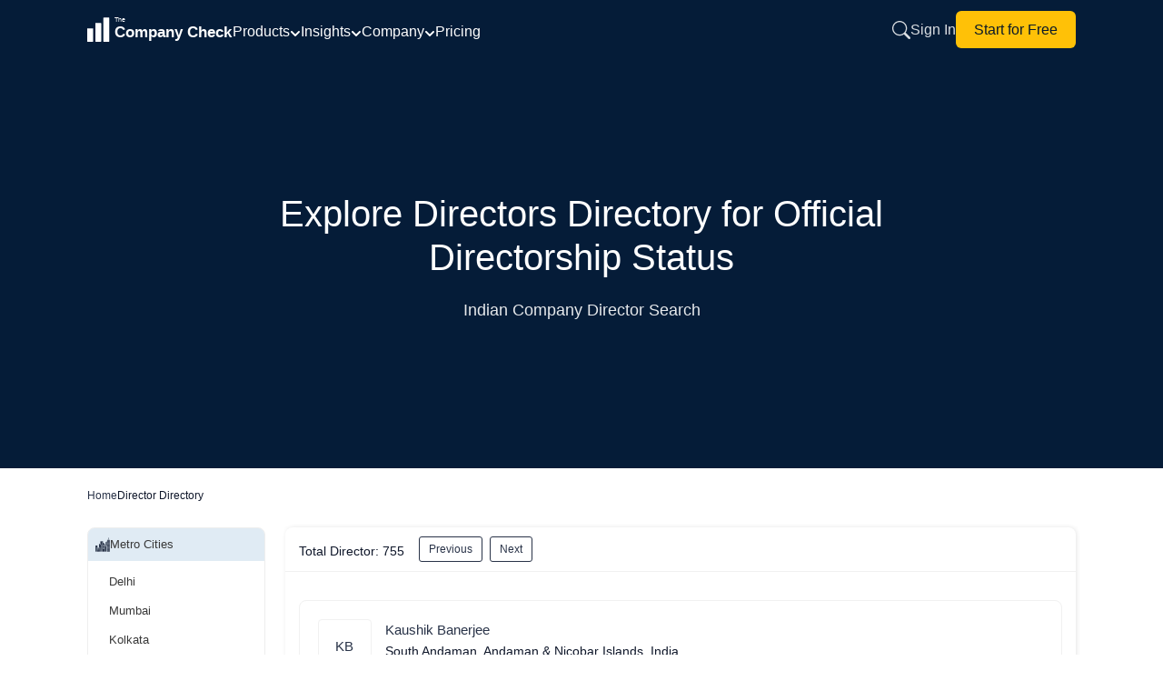

--- FILE ---
content_type: text/html; charset=utf-8
request_url: https://www.thecompanycheck.com/director-directory/cities-port-blair/1
body_size: 24282
content:
    <!DOCTYPE html>
    <html lang="en-IN">
    <head>
        <title>Directors Directory: City - port blair| The Company Check</title>
        <meta charset="utf-8">
        <meta name="viewport" content="width=device-width, initial-scale=1.0">
        <meta http-equiv="X-UA-Compatible" content="IE=edge" />
        <meta name="description" content="Indian Directors City - port blair |Directors master data and profiles  | The Company Check">

            <meta name="keywords" />
        <meta name="author" content="The Company Check" />
        <meta name="distribution" content="global" />

        <meta property="og:title" content="Directors Directory: City - port blair| The Company Check" />
        <meta property="og:description" content="Indian Directors City - port blair |Directors master data and profiles  | The Company Check" />
        <meta property="og:image" content="https://www.thecompanycheck.com/images/thecompanycheck_1200_627.jpg" />
        <meta property="og:url" content="https://www.thecompanycheck.com/director-directory/cities-port-blair/1" />
        <meta property="og:type" content="website" />
        <meta property="og:site_name" content="The Company Check" />
        <meta property="og:locale" content="en_US" />
        <meta property="og:image:width" content="1200" />
        <meta property="og:image:height" content="627" />

        <meta name="twitter:title" content="Directors Directory: City - port blair| The Company Check">
        <meta name="twitter:description" content="Indian Directors City - port blair |Directors master data and profiles  | The Company Check">
        <meta name="twitter:image" content="https://www.thecompanycheck.com/images/thecompanycheck_1200_627.jpg" />
        <meta name="twitter:creator" content="@@TheCompanyCheck">
        <meta name="twitter:site" content="@@TheCompanyCheck">
        <meta name="twitter:card" content="summary_large_image">

        <meta itemprop="name" content="Directors Directory: City - port blair| The Company Check">
        <meta itemprop="description" content="Indian Directors City - port blair |Directors master data and profiles  | The Company Check">
        <meta name="theme-color" content="#293348" />

        <meta property="fb:page_id" content="110745230275774">
        <meta property="fb:app_id" content="1299157640253783">

            <meta name="robots" content="index, follow" />

            <link rel="canonical" href="https://www.thecompanycheck.com/director-directory/cities-port-blair/1" />
        <link rel="apple-touch-icon" sizes="180x180" href="/apple-touch-icon.png">
        <link rel="icon" type="image/png" sizes="32x32" href="/favicon-32x32.png">
        <link rel="icon" type="image/png" sizes="16x16" href="/favicon-16x16.png">
        

       
            <noscript><link rel="stylesheet" href="https://cdnjs.cloudflare.com/ajax/libs/font-awesome/6.6.0/css/all.min.css" crossorigin="anonymous" type="text/css"></noscript>


        <script type="application/ld+json">
            {
            "@context":"https://schema.org/",
            "@type":"WebSite",
            "mainEntity":{"@type":"Organization",
            "name":"The Company Check",
            "alternateName": "Thecompanycheck",
            "legalName": "TCC Information PVT LTD",
            "foundingDate":"19 Oct 2019",
            "url":"https://www.thecompanycheck.com",
            "logo":"https://www.thecompanycheck.com/Images/tcc-logo/companycheck_logo.webp",
            "description":"The Company Check is a powerful platform offering comprehensive private and public company data. Using advanced algorithms, we deliver financial insights, corporate structures, director and shareholder details. Users can search extensive databases, track competitors, and generate in-depth reports. With detailed investment data and market trends, we empower businesses and investors to make confident, informed decisions.",
            "address":{"@type":"PostalAddress",
            "streetAddress":"Unit 24 Ground Floor, Tower B2, Spaze Itech Park, Sec-49, Sohna Road",
            "addressLocality":"Gurgaon",
            "addressRegion":"Haryana",
            "postalCode":"122018",
            "addressCountry":"IN"},
            "contactPoint":{"@type":"ContactPoint",
            "contactType":"customer support",
            "email":"support@thecompanycheck.com",
            "url":"https://www.thecompanycheck.com"},
            "sameAs":[
            "https://www.linkedin.com/company/the-company-check",
            "https://www.facebook.com/The-Company-Check-104898894321356",
            "https://twitter.com/TheCompanyCheck",
            "https://www.youtube.com/channel/UCUtj-H5uYewlHCuJMSzI8bQ",
            "https://www.quora.com/profile/The-Company-Check/"
            ]
            }
            }
        </script>
        <script async type="application/ld+json">
            {"@context": "https://schema.org/","@type": "WebSite","name": "The Company Check","url": "https://www.thecompanycheck.com","potentialAction": {"@type": "SearchAction","target": "https://www.thecompanycheck.com/textsearch?q={search_term_string}","query-input": "required name=search_term_string"}}
        </script>
        




        
        


            <script src="/js/BundleFiles/preloginJs.min.js?ts=639057529095511801" type="1633100b7ebe97854586156c-text/javascript"></script>


                <link rel="stylesheet" href="/css/BundleFiles/brand.min.css?ts=639057529095511862" media="all">




            <!-- Google tag (gtag.js) -->
            <script async src="https://www.googletagmanager.com/gtag/js?id=G-BJ2R3ED1FH" type="1633100b7ebe97854586156c-text/javascript"></script>
            <script type="1633100b7ebe97854586156c-text/javascript">
                window.dataLayer = window.dataLayer || [];
                function gtag() { dataLayer.push(arguments); }
                gtag('js', new Date());

                gtag('config', 'G-BJ2R3ED1FH');
            </script>

        

    </head>
    
    <body data-spy="scroll" data-target=".navbar-fixed-top">
        <input type="hidden" id="ReturncanonicalUrl" value="https://www.thecompanycheck.com/director-directory/cities-port-blair/1">

        <div id="loadingElement" class="modal-loader" role="status" aria-live="polite">
            <div class="loader-overlap">
                <div class="loading">
                    <span></span>
                    <span></span>
                    <span></span>
                </div>
            </div>
        </div>

        
<style>
    .main-header{
        position: fixed;
        width:100%;
        top:0;
        z-index: 1001;
        background: #051c38;
        min-height: 65px;
    }
    .nav-container{
    width:85%;
    margin:auto;
    display:flex;
    align-items:center;
    column-gap:35px;
    min-height:65px;
    }

    .header-logo{
        min-width:160px;
    }
    .header-logo svg{
        width:160px;
    }
    .header-links{
    margin-left:auto;
    }

   /*  .header-middle{
        margin-top:6px;
    } */
    .navigation-menu-item{
        display:flex;
        align-items:center;
        column-gap:25px;
        margin-top:3px;
    }
    .navigation-menu-item .nav-link-with-dropdown {
        font-weight:400;
        color: #fff; 
        text-decoration: none;    
        transition: color 0.3s; 
        display: flex;
        align-items: center; 
        gap: 6px; 
        font-size:1rem;
        font-weight:400;
        cursor: pointer;
        white-space: nowrap;
    }

    .nav-link-with-dropdown svg{
        width:12px;
        height:12px;
        margin-top:5px;
    }

    .header-links{
        display:inline-flex;
        column-gap:20px;
        align-items:center;
    }

        .header-links a{
            font-size:1rem;
            font-weight:400;
        }
    .dropdown-menu{
        background: #051c38;
        border: 1px solid rgba(255, 255, 255, 0.15); 
       border-radius: 16px; 
       box-shadow: 0 20px 60px rgba(0, 0, 0, 0.5); 
       backdrop-filter: blur(20px); z-index: 10000; min-width: 900px; padding: 25px; margin-top: -8px;
    }
     .dropdown-grid{
         display: grid; 
         grid-template-columns: repeat(4, 1fr); 
         gap: 8px;
     }
    .dropdown-grid .dropdown-item{
        padding: 8px 12px; border-radius: 10px; transition: all 0.2s ease; text-decoration: none; display: block;
    }

    .dropdown-item-title{
    font-size: 0.875rem; font-weight: 500; color: #ffffff; margin-bottom: 4px; display: flex; align-items: center; gap: 8px;    
    }
    .dropdown-item-desc{
        font-size: 12px; color: rgba(255, 255, 255, 0.6); line-height: 1.4;
    }
    .dropdown-section-title{
        font-size: 12px; font-weight: 700; color: rgba(255, 255, 255, 0.5); text-transform: uppercase; letter-spacing: 0.8px; margin-bottom: 16px; padding-left: 8px;
    }
    /* Dropdown Menu Styles */
.dropdown-container {
    position: relative;
    display: inline-block;
}

.dropdown-menu {
    position: absolute;
    top: calc(100% + 15px);
    left: -100px;   
    margin-top: 0;
        background: #051c38;
    border: 1px solid rgba(255, 255, 255, 0.15);
    border-radius: 16px;
    box-shadow: 0 20px 60px rgba(0, 0, 0, 0.5);
    backdrop-filter: blur(20px);
    opacity: 0;
    visibility: hidden;
    display: block;
    transition: opacity 0.2s ease, visibility 0.2s ease, transform 0.2s ease;
    z-index: 10000;
    pointer-events: none;
}

.dropdown-container:hover .dropdown-menu {
    opacity: 1 !important;
    visibility: visible !important;
    pointer-events: auto !important;
   
    display: block !important;
}

/* Keep menu visible when hovering over the menu itself */
.dropdown-menu:hover {
    opacity: 1 !important;
    visibility: visible !important;
    pointer-events: auto !important;
   
    display: block !important;
}

/* Ensure dropdown items are clickable */
.dropdown-item {
    pointer-events: auto;
    cursor: pointer;
}

/* Add invisible padding area at top of menu to bridge gap */
.dropdown-menu > *:first-child {
    margin-top: 0;
}

.dropdown-item:hover {
    background: rgba(255, 255, 255, 0.08) !important;
}

.dropdown-container:hover .dropdown-arrow {
    transform: rotate(180deg);
}

/* Mobile menu styles */
.mobile-menu.active {
    left: 0 !important;
}

.mobile-overlay.active {
    opacity: 1 !important;
    visibility: visible !important;
}
.dropdown-footer-primary{
        padding: 10px 20px;
        border-radius: 8px;
        font-size: 14px;
        font-weight: 600;
        text-decoration: none;
        transition: all 0.2s ease;
        background: rgba(255, 255, 255, 0.05);
        color: rgba(255, 255, 255, 0.8);
        border: 1px solid rgba(255, 255, 255, 0.1);
    }
.dropdown-footer-secondary{
   padding: 10px 20px; border-radius: 8px; font-size: 14px; font-weight: 600; text-decoration: none; transition: all 0.2s ease; background: rgba(255, 255, 255, 0.05); color: rgba(255, 255, 255, 0.8); border: 1px solid rgba(255, 255, 255, 0.1);
}

.mobile-menu-btn{
    display:none;
}

/* Mobile responsive styles */
@media (max-width: 1024px) {
    .navigation-menu-item {
        display: none !important;
    }

        .header-logo{
            min-width:130px;
        }
        .sign-in-link{
            display:none;
            padding:8px 14px;
        }

        .start-free-link{
            padding: 6px 14px!important;
            font-size:0.825rem!important;
        }
    .nav-container {
        justify-content: space-between;
        width:100%;
        padding:0px 10px;
        column-gap:15px;
    }
    
    .mobile-menu-btn {
        display: flex !important;
    }
    
    #mobile-menu-btn {
        display: flex !important;
        padding:0px;
    }
    #mobile-menu-btn svg{
        width:28px;
        height:28px;
    }
    .header-links {
        margin-left: auto;
        display: inline-flex !important;
        column-gap: 15px;
        align-items: center;
    }
    
    /* Hide search button on home page for mobile only */
    .header-links.home-page .expndable-search-btn {
        display: none !important;
    }
    .header-logo svg{
        width:140px;
    }
    .search-close-btn{
        display:none!important;
    }

        .footer-disclaimer{
            padding:0px 15px!important;
        }

        .mobile-menu {
            position:relative;
        }

        .mobile-menu-items-container .mobile-menu-cta{
            position: absolute;
            bottom: 20px;
            width: 92%;
            margin: auto;
            left: 0;
            right: 0;
        }
}

@media (min-width: 1025px) {
    .mobile-menu-btn {
        display: none !important;
    }
    
    #mobile-menu-btn {
        display: none !important;
    }
    
    .navigation-menu-item {
        display: flex !important;
    }
}

/* Mobile menu submenu styles */
.mobile-menu-item {
    border-bottom: 1px solid rgba(255, 255, 255, 0.1);
}

.mobile-menu-toggle {
    transition: all 0.3s ease;
}

.mobile-menu-toggle.active .mobile-arrow {
    transform: rotate(180deg);
}

.mobile-submenu {
    max-height: 0;
    overflow: hidden;
    transition: max-height 0.3s ease, padding 0.3s ease, opacity 0.3s ease;
    opacity: 0;
}

.mobile-submenu.active {
    max-height: 2000px;
    display: block !important;
    opacity: 1;
}
.search-expandable-box {
    display: none;
    position: fixed;
    width: 100%;
    min-height: 70px;
    right: 0;
    padding: 20px;
    top: 0;
    background:#051c38;
    backdrop-filter: blur(10px);
    z-index: 1001;
    box-shadow: 0 -4px 24px rgba(15, 23, 42, 0.12);

}
.search-expandable-box.active {
    display: flex;
    align-items: center;
    justify-content: center;
   
}

.searchoverlay {
    position: fixed;
    top: 0;
    left: 0;
    width: 100%;
    height: 100%;
    background: rgba(15, 23, 42, 0.75);
    backdrop-filter: blur(4px);
    z-index: 1000;
    opacity: 0;
    visibility: hidden;
}

    .searchoverlay.active {
        opacity: 1;
        visibility: visible;
    }

.search-close-btn {
    position: absolute;
    top: 20px;
    right: 20px;
    width: 40px;
    height: 40px;
    border: 0;
    outline: none;
    background: #f1f5f9;
    border-radius: 50%;
    display: flex;
    align-items: center;
    justify-content: center;
    cursor: pointer;
    z-index: 1002;
    color: #64748b;
}

    .search-close-btn:hover {
        background: #e2e8f0;
        color: #1e293b;
    }

    .search-close-btn svg {
        width: 20px;
        height: 20px;
    }

.search-expandable-inner {
    display: flex;
    justify-content: center;
    flex-direction: column;
    gap: 10px;
    align-items: center;
    width: 100%;
    max-width: 550px;
    margin-top: 0;
}
    /*search new design*/
    .new-search-box {
        width: 100%;
        max-width: 550px;
        margin-top: 5px;
        overflow: hidden;
        z-index:999;
        position: absolute;
        background: #fafafa;       
        border-radius: 8px;
    }

    .header-search-box {
        min-height: 50px;
        display: flex;
        align-items: center;
        border: 1px solid #e2e8f0;
        background: #ffffff !important;
        border-radius: 12px;
        overflow: hidden;
        position: relative;
        
    }
    .header-search-box input{
        border:0;
        width:100%;
        outline: 0px;
            padding: 15px 20px 15px 50px;
    }
    .search-clear-btn {
        position: absolute;
        right: 12px;
        top: 50%;
        transform: translateY(-50%);
        border: 0;
        outline: none;
        background: #f1f5f9;
        color: #64748b;
        width: 28px;
        height: 28px;
        border-radius: 50%;
        display: flex;
        align-items: center;
        justify-content: center;
        cursor: pointer;
        z-index: 1;
    }

    
.header-search {
    width: 100%;
    max-width: 600px;  
   
    margin: auto;
}
.header-search-box{
        height: 50px;
    display: flex;
    align-items: center;
    border: 1px solid #e2e8f0;
    background: #fff !important;
    border-radius: 12px;
    overflow: hidden;
    position: relative;
    box-shadow: 0 2px 8px rgba(0, 0, 0, .04);
}
.header-search-box .searchbutton {
    border: 0;
    outline: none;
    background: none;
    color: #64748b;
    position: absolute;
    left: 0px;
    top: 50%;
    min-width:50px;
    min-height:50px;
    transform: translateY(-50%);
    cursor: pointer;
    display: flex;
    align-items: center;
    justify-content: center;
    z-index: 1;
          
}

    .searchbutton svg{
        width:16px;
        height:16px;
    }
.header-search-box input {
    border: 0;
    outline: none;
    padding: 15px 20px 15px 50px;
    width: 100%;
    height: 100%;
    font-size: 15px;
    color: #1e293b;
    background: transparent;
}
.new-search-top {
    border-bottom: 1px solid #e2e8f0;
    padding: 10px 20px;
    background: #fff;
    border-radius: 16px 16px 0 0;
}

.new-search-tabs {
    display: flex;
    column-gap: 8px;
    margin: 0;
    padding: 0px;
}

    .new-search-tabs li {
        border-radius: 8px !important;
        padding: 5px 16px;
        text-align: center;
        font-size: 12px;
        font-weight: 400;
        color: #666666;
        cursor: pointer;
        border: 1px solid #e2e8f0;
        background: #ffffff;
        white-space: nowrap;
    }

        .new-search-tabs li:hover {
            background: #f1f5f9;
            border-color: #cbd5e1;
            color: #475569;
        }

        .new-search-tabs li.active {
            background: #293348;
            color: #fff;
            border-color: #293348;
        }

.new-search-list-item {
    margin: 0;
    padding: 0px;
}


    .new-search-list-item li {
        display: flex;
        align-items: center;
        padding: 8px 20px;
        column-gap: 12px;
        border-bottom: 1px dashed #f1f5f9;
        cursor: pointer;
        background: #fff;
        position: relative;
    }

        .new-search-list-item li a {
            display: flex;
            width: 100%;
            padding: 0px;
            column-gap: 12px;
        }

        .new-search-list-item li:last-child {
            border-bottom: none;
        }

        .new-search-list-item li:hover::before {
            opacity: 1;
        }

        .new-search-list-item li .search-logo {
            width: 30px;
            height: 30px;
            display: flex;
            overflow: hidden;
            justify-content: center;
            align-items: center;
            padding: 2px;
            background: #fff;
            border-radius: 5px;
            border: 1px solid #f1f1f1
        }

            .new-search-list-item li .search-logo span {
                color: #212529;
                font-size: 13px;
            }

            .new-search-list-item li .search-logo img {
                object-fit: contain
            }

.new-search-details {
    width: calc(100% - 40px);
    text-align: left
}

.new-search-com-status {
    display: flex;
    justify-content: space-between;
    column-gap: 10px;
    align-items: center;
}

    .new-search-com-status h4 {
        font-size: 0.775rem;
        font-weight: 500;
        margin: 0px;
        color: #1e293b;
    }

.search-location-domain span {
    font-size: 12px;
}

#searchallData {
    overflow-y: auto;
    max-height: 500px;
    scrollbar-width: thin;
    scrollbar-color: #cbd5e1 #f1f5f9;
}

    #searchallData::-webkit-scrollbar {
        width: 6px;
    }

    #searchallData::-webkit-scrollbar-track {
        background: #f1f5f9;
    }

    #searchallData::-webkit-scrollbar-thumb {
        background: #cbd5e1;
        border-radius: 3px;
    }

        #searchallData::-webkit-scrollbar-thumb:hover {
            background: #94a3b8;
        }

.new-search-com-status small {
    display: none;
}

.search-header-inner-box h2 {
    padding-left: 20px;
    font-weight: 600;
    font-size: 12px;
    margin: 0px;
    color: #475569;
    text-transform: uppercase;
    letter-spacing: 0.5px;
    padding-top: 12px;
}

.new-search-list-item li p {
    margin: 0!important;
    font-size: 12px !important;
    font-weight: 400;
    line-height: 1.5 !important;
    text-align: left;
    width: 100%;
    color: #666666 !important;
}

    .new-search-list-item li p span {
        font-size: 11px !important;
        margin: 0px !important;
        color: #666 !important;
        font-weight: 400;
    }

.new-search-list-item li:hover {
    background: #293348;
    color: #fff;
}

    .new-search-list-item li:hover span {
        color: #fff !important;
    }

    .new-search-list-item li:hover p {
        color: #fff !important;
    }

    .new-search-list-item li:hover .initial-name {
        color: #fff;
    }

.location-border {
    position: relative;
}

.search-location-domain {
    display: flex;
    column-gap: 16px;
}

.location-border:before {
    content: '|';
    position: absolute;
    right: -10px;
    color: #555;
    top: 0;
    font-size: 13px;
}

#Companysearchtab h2 {
    padding-left: 15px;
}

.company-status {
    font-size: 11px !important;
    margin: 0px !important;
    color: #666 !important;
    font-weight: 400 !important;
}

.search-content {
    display: none;
    padding: 8px 0;
}

.new-search-list-item li:hover h4,
.new-search-list-item li:hover .search-dir-nm {
    color: #fff;
}

.new-search-com-status .company-name {
    font-size: 0.475rem;
    font-weight: 500;
    margin: 0px;
    width: 250px;
    color: #000;
    overflow: hidden;
    white-space: nowrap;
    text-overflow: ellipsis;
}

.search-content .search-heading {
    font-size: 13px;
    font-weight: 500;
    color: #555;
    text-align: left;
    line-height: normal;
    padding: 8px 20px;
    margin: 0;
}
.search-content .search-heading span{
    font-size:11px;
    color:#1d5080;
}
.search-content.active {
    display: block;
    padding: 0;
}

.recent-search-top {
    width: 100%;
    padding: 8px 0 0;
}

    .recent-search-top span {
        font-size: 11px;
        cursor: pointer;
        font-weight: 500;
        color: #777;
        letter-spacing: .3px
    }

.initial-name {
    font-size: 12px;
    font-weight: 500;
    letter-spacing: .1px
}

.search-dir-nm {
    font-weight: 500;
    font-size: 0.775rem;
    color: #000;
}

/* Mobile Overlay Styles */
.mobile-overlay {
    position: fixed;
    top: 0;
    left: 0;
    width: 100%;
    height: 100%;
    background: rgba(0, 0, 0, 0.7);
    z-index: 9998;
    opacity: 0;
    visibility: hidden;
    transition: all 0.3s ease;
}

/* Mobile Menu Styles */
.mobile-menu {
    position: fixed;
    top: 0;
    left: -100%;
    width: 85%;
    max-width: 320px;
    height: 100%;
        background: #051c38;
    z-index: 9999;
    transition: left 0.3s ease;
    overflow-y: auto;
    padding: 20px;
    box-shadow: 2px 0 20px rgba(0, 0, 0, 0.5);
}

.mobile-menu-header {
    display: flex;
    justify-content: space-between;
    align-items: center;
    margin-bottom: 30px;
    padding-top: 10px;
}

.mobile-menu-title {
    color: #ffffff;
    font-size: 18px;
    font-weight: 600;
    margin: 0;
}

.mobile-menu-items-container {
    display: flex;
    flex-direction: column;
    gap: 0;
}

.mobile-menu-toggle-btn {
    width: 100%;
    display: flex;
    justify-content: space-between;
    align-items: center;
    background: transparent;
    border: none;
    color: rgba(255, 255, 255, 0.85);
    text-decoration: none;
    font-size: 16px;
    font-weight: 400;
    padding: 12px 0;
    cursor: pointer;
    text-align: left;
}

.mobile-arrow {
    transition: transform 0.3s ease;
}

.mobile-submenu-default {
    display: none;
    padding-left: 16px;
    padding-top: 8px;
    padding-bottom: 8px;
}

.mobile-submenu-section {
    margin-bottom: 16px;
}

.mobile-submenu-section-title {
    font-size: 12px;
    font-weight: 700;
    color: rgba(255, 255, 255, 0.5);
    text-transform: uppercase;
    letter-spacing: 0.8px;
    margin-bottom: 12px;
}

.mobile-submenu-links {
    display: flex;
    flex-direction: column;
    gap: 8px;
}

.mobile-submenu-link {
    color: rgba(255, 255, 255, 0.75);
    text-decoration: none;
    font-size: 14px;
    padding: 8px 0;
}

.mobile-submenu-footer {
    display: flex;
    flex-direction: column;
    gap: 8px;
    margin-top: 12px;
    padding-top: 12px;
    border-top: 1px solid rgba(255, 255, 255, 0.1);
}

.mobile-menu-link {
    color: rgba(255, 255, 255, 0.85);
    text-decoration: none;
    font-size: 16px;
    font-weight: 400;
    padding: 12px 0;
    border-bottom: 1px solid rgba(255, 255, 255, 0.1);
}

.mobile-menu-cta {
    margin-top: 10px;
    padding: 8px 16px;
    background: #ffffff;
    color: #0a1929;
    border-radius: 8px;
    text-decoration: none;
    font-size: 16px;
    font-weight: 500;
    text-align: center;
}

/* Header Logo Link */
.header-logo-link {
    display: flex;
    align-items: center;
}

/* Mobile Menu Button */
.mobile-menu-btn-inner {      
    display: flex;
    align-items: center;
    justify-content: center;
    background: transparent;
    border: none;
    cursor: pointer;
}

#icon-close {
    display: none;
}

/* Dropdown Container */
.dropdown-container-relative {
    position: relative;
}

/* Dropdown Section */
.dropdown-section {
    margin-bottom: 24px;
}

.dropdown-grid-2col {
    display: grid;
    grid-template-columns: repeat(2, 1fr);
    gap: 8px;
}

.dropdown-grid-1col {
    display: grid;
    grid-template-columns: 1fr;
    gap: 8px;
}

.dropdown-menu-small {
    min-width: 200px !important;
    padding: 20px;
}

.dropdown-bridge {
    position: absolute;
    top: -8px;
    left: 0;
    right: 0;
    height: 8px;
    background: transparent;
    pointer-events: auto;
}

.dropdown-footer {
    margin-top: 20px;
    padding-top: 20px;
    border-top: 1px solid rgba(255, 255, 255, 0.1);
    display: flex;
    justify-content:end;
    gap: 16px;
}

.dropdown-arrow-small {
    width: 12px;
    height: 12px;
    transition: transform 0.2s ease;
}

/* Search Button */
.expndable-search-btn {      
    display: flex;
    align-items: center;
    justify-content: center;
    background: transparent;
    border: none;
    cursor: pointer;
    color: rgba(255, 255, 255, 0.85);
}
.expndable-search-btn svg{
    width:20px;
    height:20px;
}
 /* Search Clear Button */
.search-clear-btn-hidden {
    display: none;
    background: transparent;
    border: none;
    cursor: pointer;
    padding: 4px;
}

/* Search Header Tab */
.search-header-tab-hidden {
    display: none;
}

.search-header-inner-box-margin {
    margin-top: 8px;
}

.search-header-inner-box-hidden {
    display: none;
}

.search-header-inner-box-hidden-margin {
    display: none;
    margin-top: 8px;
}

.search-content-tab {
    padding: 16px;
    display: none;
}

.search-list-reset {
    list-style: none;
    padding: 0;
    margin: 0;
}

/* Sign In Link */
.sign-in-link {
    color: rgba(255, 255, 255, 0.85);
    text-decoration: none;
    font-weight: 400;
    transition: color 0.3s;
    white-space: nowrap;
}

.sign-in-link:hover {
    color: #ffffff;
}

/* Start for Free Link */
.start-free-link {
    padding: 8px 20px;
        background: #ffc107;
    color: #0a1929;
    border-radius: 6px;
    text-decoration: none;
    font-weight: 400;
    transition: all 0.3s;
    white-space: nowrap;
    flex-shrink: 0;
    touch-action: manipulation;
}

.start-free-link:hover {
    background: #f0f0f0;
}
@media(min-width:320px) and (max-width:767px){
        .new-search-box{
            width:98%;
            left:0;
            right:0;
            margin:auto;
        }

        .search-expandable-box{
            padding:20px 10px;
        }
}
    </style>
<!-- Mobile Menu Overlay -->
<div class="mobile-overlay" id="mobile-overlay"></div>

<!-- Mobile Menu -->
<div class="mobile-menu" id="mobile-menu">
  
    <div class="mobile-menu-items-container">
        <!-- Offerings Dropdown -->
        <div class="mobile-menu-item">
            <button class="mobile-menu-toggle mobile-menu-toggle-btn" data-target="mobile-offerings">
                <span>Products</span>
                <svg class="mobile-arrow" width="12" height="12" viewBox="0 0 12 12" fill="none" stroke="currentColor" stroke-width="2" stroke-linecap="round" stroke-linejoin="round">
                    <polyline points="2 4 6 8 10 4"></polyline>
                </svg>
            </button>
            <div class="mobile-submenu mobile-submenu-default" id="mobile-offerings">
                <div class="mobile-submenu-section">
                    <div class="mobile-submenu-section-title">Datasets</div>
                    <div class="mobile-submenu-links">
                        <a href="/products/databases/indian-legal-entities" class="mobile-submenu-link">Indian Legal Entity</a>
                        <a href="/products/databases/people" class="mobile-submenu-link">People Database</a>
                        <a href="/products/databases/charges" class="mobile-submenu-link">Charges</a>
                        <a href="/products/databases/regulatory-alerts" class="mobile-submenu-link">Regulatory Alerts</a>
                        <a href="/products/databases/litigations" class="mobile-submenu-link">Litigations</a>
                        <a href="/products/databases/detailed-financials" class="mobile-submenu-link">Detailed Financials</a>
                        <a href="/products/databases/credit-ratings" class="mobile-submenu-link">Credit Ratings</a>
                        <a href="/products/databases/global-brands" class="mobile-submenu-link">Global Brands</a>
                        <a href="/products/databases/funding-rounds" class="mobile-submenu-link">Funding Rounds</a>
                        <a href="/products/databases/acquisitions" class="mobile-submenu-link">Acquisitions</a>
                        <a href="/products/databases/investors" class="mobile-submenu-link">Investors Database</a>
                        <a href="/products/databases/ipo-listings" class="mobile-submenu-link">IPO & Listings</a>
                        <a href="/products/databases/news" class="mobile-submenu-link">News</a>
                        <a href="/product/company-report" class="mobile-submenu-link">Company Report</a>
                    </div>
                </div>
                <div class="mobile-submenu-section">
                    <div class="mobile-submenu-section-title">Solutions</div>
                    <div class="mobile-submenu-links">
                        <a href="/products/solutions/due-diligence" class="mobile-submenu-link">Due Diligence</a>
                        <a href="/products/solutions/kyc-screening" class="mobile-submenu-link">KYC & Screening</a>
                        <a href="/products/solutions/market-research" class="mobile-submenu-link">Market Research</a>
                        <a href="/products/solutions/monitoring" class="mobile-submenu-link">Monitoring</a>
                        <a href="/products/solutions/investment-deal-intelligence" class="mobile-submenu-link">Investment & Deal Intelligence</a>
                    </div>
                </div>
                <div class="mobile-submenu-footer">
                    <a href="/products/databases" class="mobile-submenu-link">More database products</a>
                    <a href="/products/solutions" class="mobile-submenu-link">View all solutions</a>
                </div>
            </div>
        </div>

        <!-- Insights Dropdown -->
        <div class="mobile-menu-item">
            <button class="mobile-menu-toggle mobile-menu-toggle-btn" data-target="mobile-insights">
                <span>Insights</span>
                <svg class="mobile-arrow" width="12" height="12" viewBox="0 0 12 12" fill="none" stroke="currentColor" stroke-width="2" stroke-linecap="round" stroke-linejoin="round">
                    <polyline points="2 4 6 8 10 4"></polyline>
                </svg>
            </button>
            <div class="mobile-submenu mobile-submenu-default" id="mobile-insights">
                <div class="mobile-submenu-links">
                    <a href="/insights/financials" class="mobile-submenu-link">Financial Insights</a>
                    <a href="/insights/ownership-control" class="mobile-submenu-link">Ownership & Control</a>
                    <a href="/insights/charges-borrowings" class="mobile-submenu-link">Charges & Borrowings</a>
                    <a href="/insights/compliance-risk" class="mobile-submenu-link">Compliance & Risk</a>
                    <a href="/insights/litigation" class="mobile-submenu-link">Litigation</a>
                    <a href="/insights/peers-competitors" class="mobile-submenu-link">Peers & Competitors</a>
                    <a href="/insights/deals-listings" class="mobile-submenu-link">Deals & Listings</a>
                    <a href="/insights/business-overview" class="mobile-submenu-link">Business Overview</a>
                </div>
                <div class="mobile-submenu-footer">
                    <a href="/insights" class="mobile-submenu-link">View all insights</a>
                </div>
            </div>
        </div>

        <!-- Company Dropdown -->
        <div class="mobile-menu-item">
            <button class="mobile-menu-toggle mobile-menu-toggle-btn" data-target="mobile-company">
                <span>Company</span>
                <svg class="mobile-arrow" width="12" height="12" viewBox="0 0 12 12" fill="none" stroke="currentColor" stroke-width="2" stroke-linecap="round" stroke-linejoin="round">
                    <polyline points="2 4 6 8 10 4"></polyline>
                </svg>
            </button>
            <div class="mobile-submenu mobile-submenu-default" id="mobile-company">
                <div class="mobile-submenu-links">
                    <a href="/about-us" class="mobile-submenu-link">About us</a>
                    <a href="/company/careers" class="mobile-submenu-link">Careers</a>
                    <a href="/contact-us" class="mobile-submenu-link">Contact us</a>
                </div>
            </div>
        </div>

        <a href="/pricing" class="mobile-menu-link">Pricing</a>
        <a href="https://platform.thecompanycheck.com/account" class="mobile-menu-link">Sign In</a>
        <a href="https://platform.thecompanycheck.com/signup" class="mobile-menu-cta">Start for Free</a>
    </div>
</div>

<!-- Header Navigation -->
<header class="main-header">
    <nav class="nav-container">
        <!-- Logo -->
        <div class="header-logo">
            <a href="/" class="header-logo-link" aria-label="Go to Home">
                <svg width="160" height="45" viewBox="0 0 540 115" xmlns="http://www.w3.org/2000/svg" aria-label="The Company Check Logo" role="img">
                    <g transform="translate(-30,0)">
                        <g transform="translate(0,55)" fill="#FFFFFF">
                            <rect x="30" y="-2" width="22" height="50" rx="2"></rect>
                            <rect x="60" y="-22" width="22" height="70" rx="2"></rect>
                            <rect x="90" y="-42" width="22" height="90" rx="2"></rect>
                        </g>
                        <g fill="#FFFFFF" font-family="Inter, Helvetica, Arial, sans-serif">
                            <text x="130" y="30" font-size="24" font-weight="500">The</text>
                            <text x="130" y="86" font-size="56" font-weight="700">Company Check</text>
                        </g>
                    </g>
                </svg>
            </a>
        </div>
        <div class="header-middle">
       


        <!-- Desktop Navigation Links -->
        <div class="navigation-menu-item">
            <div class="dropdown-container dropdown-container-relative">
                <a href="#" class="nav-link-with-dropdown">
                    Products
                    <svg class="dropdown-arrow" viewBox="0 0 12 12" fill="none" stroke="currentColor" stroke-width="2" stroke-linecap="round" stroke-linejoin="round">
                        <polyline points="2 4 6 8 10 4"></polyline>
                    </svg>
                </a>
                <div class="dropdown-menu">
                    <div class="dropdown-section">
                        <div class="dropdown-section-title">Datasets</div>
                        <div class="dropdown-grid">
                            <a href="/products/databases/indian-legal-entities" class="dropdown-item">
                                <div class="dropdown-item-title">Indian Legal Entity</div>
                                <div class="dropdown-item-desc">Verified MCA &amp; regulatory profiles</div>
                            </a>
                            <a href="/products/databases/people" class="dropdown-item">
                                <div class="dropdown-item-title" >People Database</div>
                                <div class="dropdown-item-desc">Directors, KMP &amp; signatories</div>
                            </a>
                            <a href="/products/databases/charges" class="dropdown-item">
                                <div class="dropdown-item-title">Charges</div>
                                <div class="dropdown-item-desc">Borrowings &amp; secured filings</div>
                            </a>
                            <a href="/products/databases/regulatory-alerts" class="dropdown-item">
                                <div class="dropdown-item-title">Regulatory Alerts</div>
                                <div class="dropdown-item-desc">MCA, RBI &amp; compliance updates</div>
                            </a>
                            <a href="/products/databases/litigations" class="dropdown-item">
                                <div class="dropdown-item-title">Litigations</div>
                                <div class="dropdown-item-desc">Court cases &amp; legal exposure</div>
                            </a>
                            <a href="/products/databases/detailed-financials" class="dropdown-item">
                                <div class="dropdown-item-title">Detailed Financials</div>
                                <div class="dropdown-item-desc">Balance sheet, P&amp;L &amp; ratios</div>
                            </a>
                            <a href="/products/databases/credit-ratings" class="dropdown-item">
                                <div class="dropdown-item-title">Credit Ratings</div>
                                <div class="dropdown-item-desc">Agency ratings &amp; outlook</div>
                            </a>
                            <a href="/products/databases/global-brands" class="dropdown-item">
                                <div class="dropdown-item-title">Global Brands</div>
                                <div class="dropdown-item-desc">Brands across markets</div>
                            </a>
                            <a href="/products/databases/funding-rounds" class="dropdown-item">
                                <div class="dropdown-item-title">Funding Rounds</div>
                                <div class="dropdown-item-desc">VC, PE &amp; growth capital</div>
                            </a>
                            <a href="/products/databases/acquisitions" class="dropdown-item">
                                <div class="dropdown-item-title">Acquisitions</div>
                                <div class="dropdown-item-desc">M&amp;A &amp; transaction history</div>
                            </a>
                            <a href="/products/databases/investors" class="dropdown-item">
                                <div class="dropdown-item-title">Investors Database</div>
                                <div class="dropdown-item-desc">Funds, angels &amp; portfolios</div>
                            </a>
                            <a href="/products/databases/ipo-listings" class="dropdown-item">
                                <div class="dropdown-item-title">IPO &amp; Listings</div>
                                <div class="dropdown-item-desc">Public markets &amp; tickers</div>
                            </a>
                            <a href="/products/databases/news" class="dropdown-item">
                                <div class="dropdown-item-title">News</div>
                                <div class="dropdown-item-desc">Signals, events &amp; coverage</div>
                            </a>
                            <a href="/product/company-report" class="dropdown-item">
                                <div class="dropdown-item-title">Company Report</div>
                                <div class="dropdown-item-desc">Comprehensive business &amp; compliance overview</div>
                            </a>
                        </div>
                    </div>
                    <!-- Solutions Section -->
                    <div class="dropdown-section">
                        <div class="dropdown-section-title">Solutions</div>
                        <div class="dropdown-grid">
                            <a href="/products/solutions/due-diligence" class="dropdown-item">
                                <div class="dropdown-item-title">Due Diligence</div>
                                <div class="dropdown-item-desc">Company risk, compliance &amp; transaction readiness</div>
                            </a>
                            <a href="/products/solutions/kyc-screening" class="dropdown-item">
                                <div class="dropdown-item-title">KYC &amp; Screening</div>
                                <div class="dropdown-item-desc">AML, regulatory checks &amp; entity verification</div>
                            </a>
                            <a href="/products/solutions/market-research" class="dropdown-item">
                                <div class="dropdown-item-title">Market Research</div>
                                <div class="dropdown-item-desc">Sector analysis, competitors &amp; insights</div>
                            </a>
                            <a href="/products/solutions/monitoring" class="dropdown-item">
                                <div class="dropdown-item-title">Monitoring</div>
                                <div class="dropdown-item-desc">Real-time alerts &amp; change tracking</div>
                            </a>
                            <a href="/products/solutions/investment-deal-intelligence" class="dropdown-item">
                                <div class="dropdown-item-title">Investment &amp; Deal Intelligence</div>
                                <div class="dropdown-item-desc">Funding, acquisitions, IPOs &amp; investors</div>
                            </a>
                        </div>
                    </div>
                    <!-- Footer -->
                    <div class="dropdown-footer">
                        <a href="/products/databases" class="dropdown-footer-primary">More database products</a>
                        <a href="/products/solutions" class="dropdown-footer-secondary">View all solutions</a>
                    </div>
                </div>
            </div>

            <div class="dropdown-container dropdown-container-relative">
                <a href="#" class="nav-link-with-dropdown">
                    Insights
                    <svg class="dropdown-arrow dropdown-arrow-small" viewBox="0 0 12 12" fill="none" stroke="currentColor" stroke-width="2" stroke-linecap="round" stroke-linejoin="round">
                        <polyline points="2 4 6 8 10 4"></polyline>
                    </svg>
                </a>
                <div class="dropdown-menu">
                    <!-- Invisible bridge area -->
                    <div class="dropdown-bridge"></div>
                    <!-- Insights Section -->
                    <div class="dropdown-section">
                        <div class="dropdown-section-title">Insights</div>
                        <div class="dropdown-grid dropdown-grid-2col">
                            <a href="/insights/financials" class="dropdown-item">
                                <div class="dropdown-item-title">Financial Insights</div>
                                <div class="dropdown-item-desc">Revenue trends, profitability &amp; ratios</div>
                            </a>
                            <a href="/insights/ownership-control" class="dropdown-item">
                                <div class="dropdown-item-title">Ownership &amp; Control</div>
                                <div class="dropdown-item-desc">Shareholding patterns &amp; governance</div>
                            </a>
                            <a href="/insights/charges-borrowings" class="dropdown-item">
                                <div class="dropdown-item-title">Charges &amp; Borrowings</div>
                                <div class="dropdown-item-desc">Debt analysis &amp; leverage ratios</div>
                            </a>
                            <a href="/insights/compliance-risk" class="dropdown-item">
                                <div class="dropdown-item-title">Compliance &amp; Risk</div>
                                <div class="dropdown-item-desc">Regulatory status &amp; risk assessment</div>
                            </a>
                            <a href="/insights/litigation" class="dropdown-item">
                                <div class="dropdown-item-title">Litigation</div>
                                <div class="dropdown-item-desc">Legal case analysis &amp; trends</div>
                            </a>
                            <a href="/insights/peers-competitors" class="dropdown-item">
                                <div class="dropdown-item-title">Peers &amp; Competitors</div>
                                <div class="dropdown-item-desc">Competitive analysis &amp; benchmarking</div>
                            </a>
                            <a href="/insights/deals-listings" class="dropdown-item">
                                <div class="dropdown-item-title">Deals &amp; Listings</div>
                                <div class="dropdown-item-desc">M&amp;A insights &amp; IPO tracking</div>
                            </a>
                            <a href="/insights/business-overview" class="dropdown-item">
                                <div class="dropdown-item-title">Business Overview</div>
                                <div class="dropdown-item-desc">Company profile &amp; operations</div>
                            </a>
                        </div>
                    </div>
                    <!-- Footer -->
                    <div class="dropdown-footer">
                            <a href="/insights" class="dropdown-footer-secondary">View all insights</a>
                    </div>
                </div>
            </div>

            <div class="dropdown-container dropdown-container-relative">
                <a href="#" class="nav-link-with-dropdown">
                    Company
                    <svg class="dropdown-arrow dropdown-arrow-small" viewBox="0 0 12 12" fill="none" stroke="currentColor" stroke-width="2" stroke-linecap="round" stroke-linejoin="round">
                        <polyline points="2 4 6 8 10 4"></polyline>
                    </svg>
                </a>
                <div class="dropdown-menu dropdown-menu-small">
                    <!-- Invisible bridge area -->
                    <div class="dropdown-bridge"></div>
                    <div class="dropdown-section" style="margin:0px;">
                        <div class="dropdown-grid dropdown-grid-1col">
                            <a href="/about-us" class="dropdown-item">
                                <div class="dropdown-item-title">About us</div>
                            </a>
                            <a href="/company/careers" class="dropdown-item">
                                <div class="dropdown-item-title">Careers</div>
                            </a>
                            <a href="/contact-us" class="dropdown-item">
                                <div class="dropdown-item-title">Contact us</div>
                            </a>
                        </div>
                    </div>
                </div>
            </div>
                <a class="nav-link-with-dropdown" href="/pricing">Pricing</a>

                
            </div>
            </div>
            <div class="header-links ">
            
                <!-- Search Button -->
                <button class="expndable-search-btn" aria-label="search">
                    <svg xmlns="http://www.w3.org/2000/svg" width="18" height="18" fill="currentColor" class="bi bi-search" viewBox="0 0 16 16">
                        <path d="M11.742 10.344a6.5 6.5 0 1 0-1.397 1.398h-.001q.044.06.098.115l3.85 3.85a1 1 0 0 0 1.415-1.414l-3.85-3.85a1 1 0 0 0-.115-.1zM12 6.5a5.5 5.5 0 1 1-11 0 5.5 5.5 0 0 1 11 0"></path>
                    </svg>
                </button>
                <div class="searchoverlay"></div>
                <div class="search-expandable-box">
                    <button class="search-close-btn" aria-label="Close search" type="button">
                        <svg xmlns="http://www.w3.org/2000/svg" width="20" height="20" fill="currentColor" viewBox="0 0 16 16">
                            <path d="M2.146 2.854a.5.5 0 1 1 .708-.708L8 7.293l5.146-5.147a.5.5 0 0 1 .708.708L8.707 8l5.147 5.146a.5.5 0 0 1-.708.708L8 8.707l-5.146 5.147a.5.5 0 0 1-.708-.708L7.293 8 2.146 2.854Z" />
                        </svg>
                    </button>
                    <form role="search" class="search-expandable-inner" onclick="if (!window.__cfRLUnblockHandlers) return false; preventClose(event)" id="searchboxexpandable" data-cf-modified-1633100b7ebe97854586156c-="">
                            <div class="header-search">
                                <div class="header-search-box">
                                    <button class="searchbutton" type="button" aria-label="Search">
                                        <svg xmlns="http://www.w3.org/2000/svg" width="18" height="18" fill="currentColor" class="bi bi-search" viewBox="0 0 16 16">
                                            <path d="M11.742 10.344a6.5 6.5 0 1 0-1.397 1.398h-.001q.044.06.098.115l3.85 3.85a1 1 0 0 0 1.415-1.414l-3.85-3.85a1 1 0 0 0-.115-.1zM12 6.5a5.5 5.5 0 1 1-11 0 5.5 5.5 0 0 1 11 0" />
                                        </svg>
                                    </button>
                                    <input type="text" id="txtSearchGlobal" placeholder="Search companies..." aria-label="Search">
                                    <button class="search-clear-btn search-clear-btn-hidden" type="button" aria-label="Clear search">
                                        <svg xmlns="http://www.w3.org/2000/svg" width="16" height="16" fill="currentColor" viewBox="0 0 16 16">
                                            <path d="M2.146 2.854a.5.5 0 1 1 .708-.708L8 7.293l5.146-5.147a.5.5 0 0 1 .708.708L8.707 8l5.147 5.146a.5.5 0 0 1-.708.708L8 8.707l-5.146 5.147a.5.5 0 0 1-.708-.708L7.293 8 2.146 2.854Z" />
                                        </svg>
                                    </button>
                                </div>
                                <div id="ul_CompanyListGlobal" class="new-search-box">
                                    <div class="new-search-top search-header-tab-hidden" id="SearchHeaderTab">
                                        <ul class="new-search-tabs" role="tablist">
                                            <li role="tab" data-tab="searchallData" class="active lazyload">All</li>                                               
                                            <li data-tab="Brandsearchtab" class="lazyload">Companies</li>
                                            <li role="tab" data-tab="Companysearchtab" class="lazyload">Legal Entities</li>
                                            <li role="tab" data-tab="Peoplesearchtab" class="lazyload">People</li>
                                        </ul>
                                    </div>
                                    <div class="search-content active" id="searchallData" role="tabpanel">
                                        <div id="brandSearchaheader" class="search-header-inner-box search-header-inner-box-hidden">
                                            <div class="search-heading">Companies <span>(Global)</span></div>
                                            <ul class="new-search-list-item" id="AllDataBrandSearch"></ul>
                                        </div>
                                        <div class="search-header-inner-box search-header-inner-box-margin">
                                            <div class="search-heading">Legal Entities <span>(Indian)</span></div>
                                            <ul class="new-search-list-item search-list-reset" id="AllDataSearch"></ul>
                                        </div>
                                        <div id="peopleSearchaheader" class="search-header-inner-box search-header-inner-box-hidden-margin">
                                            <div class="search-heading">People</div>
                                            <ul class="new-search-list-item" id="AllDataPeopleSearch"></ul>
                                        </div>
                                    </div>
                                    <div class="search-content search-content-tab" id="Brandsearchtab">
                                        <div class="search-heading">Companies <span>(Global)</span></div>
                                        <ul class="new-search-list-item" id="BrandsearchtabData"></ul>
                                    </div>
                                    <div class="search-content" id="Companysearchtab" role="tabpanel">
                                        <div class="search-heading"> Legal Entities <span>(Indian)</span></div>
                                        <ul class="new-search-list-item" id="CompanysearchtabData"></ul>
                                    </div>
                                    <div class="search-content" id="Peoplesearchtab" role="tabpanel">
                                        <div class="search-heading">People</div>
                                        <ul class="new-search-list-item" id="PeoplesearchtabData"></ul>
                                    </div>
                                </div>
                            </div>
                    </form>
                </div>
            <a href="https://platform.thecompanycheck.com/account" class="sign-in-link">Sign In</a>

            <a href="https://platform.thecompanycheck.com/signup" class="start-free-link">Start for Free</a>
        </div>
        <!-- Mobile Menu Button -->
        <button id="mobile-menu-btn" class="mobile-menu-btn mobile-menu-btn-inner"
                aria-label="Toggle mobile menu">

            <!-- Hamburger Icon -->
            <svg id="icon-hamburger" width="24" height="24" viewBox="0 0 24 24"
                 fill="none" stroke="#ffffff" stroke-width="2" stroke-linecap="round">
                <line x1="3" y1="6" x2="21" y2="6"></line>
                <line x1="3" y1="12" x2="21" y2="12"></line>
                <line x1="3" y1="18" x2="21" y2="18"></line>
            </svg>

            <!-- Close Icon -->
            <svg id="icon-close" width="24" height="24" viewBox="0 0 24 24"
                 fill="none" stroke="#ffffff" stroke-width="2" stroke-linecap="round">
                <line x1="18" y1="6" x2="6" y2="18"></line>
                <line x1="6" y1="6" x2="18" y2="18"></line>
            </svg>
        </button>
    </nav>
</header>

<script type="1633100b7ebe97854586156c-text/javascript">
    // Prevent search box from closing when clicking inside
    function preventClose(event) {
        event.stopPropagation();
    }

    const searchBtn = document.querySelector('.expndable-search-btn');
    const searchBox = document.querySelector('.search-expandable-box');
    const overlay = document.querySelector('.searchoverlay');
    const closeBtn = document.querySelector('.search-close-btn');
    const searchInput = document.getElementById('txtSearchGlobal');
    const clearBtn = document.querySelector('.search-clear-btn');
    const searchResultsDiv = document.getElementById('ul_CompanyListGlobal');

    function openSearch() {
        if (searchBox) {
            searchBox.classList.add('active');
        }
        if (overlay) {
            overlay.classList.add('active');
        }
        document.body.style.overflow = 'hidden';
        if (searchResultsDiv) {
            searchResultsDiv.style.display = 'none';
        }
        setTimeout(() => {
            if (searchInput) {
                searchInput.focus();
            }
        }, 300);
    }

    function closeSearch() {
        searchBox.classList.remove('active');
        searchBox.classList.remove('has-results');
        overlay.classList.remove('active');
        document.body.style.overflow = '';
        searchInput.value = '';
        toggleClearButton();
        if (searchResultsDiv) {
            searchResultsDiv.style.display = 'none';
        }
    }

    if (searchBox) {
        searchBox.addEventListener('click', function (e) {
            e.stopPropagation();
        });
    }

    if (searchBtn) {
        searchBtn.addEventListener('click', function (e) {
            e.stopPropagation();
            openSearch();
        });
    }

    if (closeBtn) {
        closeBtn.addEventListener('click', function (e) {
            e.stopPropagation();
            closeSearch();
        });
    }

    if (overlay) {
        overlay.addEventListener('click', closeSearch);
    }

    document.addEventListener('keydown', function (e) {
        if (e.key === 'Escape' && searchBox && searchBox.classList.contains('active')) {
            closeSearch();
        }
    });

    function toggleClearButton() {
        if (clearBtn) {
            if (searchInput && searchInput.value.trim() !== '') {
                clearBtn.style.display = 'flex';
            } else {
                clearBtn.style.display = 'none';
            }
        }
    }

    function toggleSearchResults() {
        if (searchResultsDiv) {
            if (searchInput && searchInput.value.trim().length === 0) {
                searchResultsDiv.style.display = 'none';
                searchBox.classList.remove('has-results');
            } else {
                checkSearchResultsVisibility();
            }
        }
    }

    function checkSearchResultsVisibility() {
        if (searchResultsDiv) {
            const isVisible = searchResultsDiv.style.display !== 'none' &&
                             window.getComputedStyle(searchResultsDiv).display !== 'none';
            if (isVisible && searchInput && searchInput.value.trim().length > 2) {
                searchBox.classList.add('has-results');
            } else {
                searchBox.classList.remove('has-results');
            }
        }
    }

    if (searchResultsDiv) {
        const observer = new MutationObserver(function(mutations) {
            mutations.forEach(function(mutation) {
                if (mutation.type === 'attributes' && mutation.attributeName === 'style') {
                    checkSearchResultsVisibility();
                }
            });
        });
        observer.observe(searchResultsDiv, {
            attributes: true,
            attributeFilter: ['style']
        });
        setInterval(function() {
            if (searchBox && searchBox.classList.contains('active')) {
                checkSearchResultsVisibility();
            }
        }, 300);
    }

    if (searchInput) {
        searchInput.addEventListener('focus', function() {
            if (searchInput.value.trim().length === 0 && searchResultsDiv) {
                searchResultsDiv.style.display = 'none';
                searchBox.classList.remove('has-results');
            }
        });

        if (clearBtn) {
            searchInput.addEventListener('input', function() {
                toggleClearButton();
                toggleSearchResults();
                setTimeout(checkSearchResultsVisibility, 250);
            });

            clearBtn.addEventListener('click', function (e) {
                e.stopPropagation();
                searchInput.value = '';
                searchInput.focus();
                toggleClearButton();
                toggleSearchResults();
                if (searchBox) {
                    searchBox.classList.remove('has-results');
                }
            });
        }

        // Ensure search results dropdown shows when typing (Home9.js handles the actual search)
        if (searchInput) {
            // Monitor for search results being populated by Home9.js
            if (searchResultsDiv) {
                var resultObserver = new MutationObserver(function(mutations) {
                    mutations.forEach(function(mutation) {
                        if (mutation.type === 'childList' && mutation.addedNodes.length > 0) {
                            // Results were added by Home9.js
                            if (searchBox && searchBox.classList.contains('active')) {
                                searchResultsDiv.style.display = 'block';
                                searchBox.classList.add('has-results');
                            }
                        }
                    });
                });
                resultObserver.observe(searchResultsDiv, {
                    childList: true,
                    subtree: true
                });
            }

            // Also check on keyup to ensure dropdown shows
            searchInput.addEventListener('keyup', function() {
                // Home9.js will handle the SearchCompany() call via its own keyup handler
                // We just need to ensure the dropdown container is ready
                if (searchInput.value.trim().length > 2 && searchBox && searchBox.classList.contains('active')) {
                    // Give Home9.js time to populate results
                    setTimeout(function() {
                        if (searchResultsDiv) {
                            var hasResults = searchResultsDiv.querySelectorAll('li').length > 0;
                            if (hasResults) {
                                searchResultsDiv.style.display = 'block';
                                searchBox.classList.add('has-results');
                            } else {
                                searchResultsDiv.style.display = 'none';
                            }
                        }
                    }, 400);
                } else if (searchInput.value.trim().length <= 2) {
                    if (searchResultsDiv) {
                        searchResultsDiv.style.display = 'none';
                    }
                    if (searchBox) {
                        searchBox.classList.remove('has-results');
                    }
                }
            });
        }
    }

    // Make preventClose available globally
    window.preventClose = preventClose;

    // Tab switching functionality for search results
    $(document).ready(function () {
        $('.new-search-tabs li').click(function () {
            var tab_id = $(this).attr('data-tab');
            $('.new-search-tabs li').removeClass('active');
            $('.search-content').removeClass('active');
            $('.search-content').css('display', 'none');

            $(this).addClass('active');
            $("#" + tab_id).addClass('active');
            $("#" + tab_id).css('display', 'block');
        });
    });
</script>

<script type="1633100b7ebe97854586156c-text/javascript">
    const mobileMenu = document.getElementById('mobile-menu');
    const mobileoverlay = document.getElementById('mobile-overlay');
    const menuBtn = document.getElementById('mobile-menu-btn');
    const hamburgerIcon = document.getElementById('icon-hamburger');
    const closeIcon = document.getElementById('icon-close');

    let isMenuOpen = false;

    function toggleMobileMenu() {
        if (!isMenuOpen) {
            // OPEN MENU
            mobileMenu.style.left = '0';
            mobileoverlay.classList.add('active');
            document.body.style.overflow = 'hidden';

            hamburgerIcon.style.display = 'none';
            closeIcon.style.display = 'block';

            isMenuOpen = true;
        } else {
            // CLOSE MENU
            mobileMenu.style.left = '-100%';
            mobileoverlay.classList.remove('active');
            document.body.style.overflow = '';

            closeIcon.style.display = 'none';
            hamburgerIcon.style.display = 'block';

            // Close submenus
            document.querySelectorAll('.mobile-submenu').forEach(submenu => {
                submenu.classList.remove('active');
                submenu.style.display = 'none';
            });
            document.querySelectorAll('.mobile-menu-toggle').forEach(toggle => {
                toggle.classList.remove('active');
            });

            isMenuOpen = false;
        }
    }

    menuBtn.addEventListener('click', toggleMobileMenu);
    mobileoverlay.addEventListener('click', toggleMobileMenu);

    // Mobile submenu toggle functionality
    document.addEventListener('DOMContentLoaded', function() {
        const menuToggles = document.querySelectorAll('.mobile-menu-toggle');
        
        menuToggles.forEach(toggle => {
            toggle.addEventListener('click', function(e) {
                e.preventDefault();
                e.stopPropagation();
                
                const targetId = this.getAttribute('data-target');
                const submenu = document.getElementById(targetId);
                
                if (submenu) {
                    const isActive = submenu.classList.contains('active');
                    
                    // Close all other submenus
                    document.querySelectorAll('.mobile-submenu').forEach(menu => {
                        if (menu.id !== targetId) {
                            menu.classList.remove('active');
                            menu.style.display = 'none';
                        }
                    });
                    
                    // Remove active class from all toggles except current
                    document.querySelectorAll('.mobile-menu-toggle').forEach(btn => {
                        if (btn !== this) {
                            btn.classList.remove('active');
                        }
                    });
                    
                    // Toggle current submenu
                    if (isActive) {
                        submenu.classList.remove('active');
                        setTimeout(() => {
                            submenu.style.display = 'none';
                        }, 300); // Wait for animation to complete
                        this.classList.remove('active');
                    } else {
                        submenu.style.display = 'block';
                        // Force reflow to ensure display is applied before adding active class
                        submenu.offsetHeight;
                        submenu.classList.add('active');
                        this.classList.add('active');
                    }
                }
            });
        });
    });
</script>

        <main role="main" class="main-content-body">
            


<style type="text/css">
    table.dataTable.no-footer {
        border-bottom: 0px !important;
    }

    .dataTables_wrapper .dataTables_paginate, .dataTables_info {
        margin-top: 10px !important;
        margin-bottom: 5px !important;
    }

   
    .director-hero-section {
        flex-direction: column;
        position: relative;
        background:  #051c38;
        min-height: 450px;
        justify-content: center;
        display: flex;
        overflow: hidden;
    }

        .director-hero-section::before {
            content: '';
            position: absolute;
            top: 0;
            left: 0;
            right: 0;
            bottom: 0;
            background: url('~/images/director-landing-bg.webp') center/cover no-repeat;
            opacity: 0.15;
            z-index: 1;
        }

    .director-hero-content {
        position: relative;
        z-index: 2;
        max-width: 1200px;
        margin: 0 auto;
        padding: 0 20px;
        text-align: center;
    }

    .director-hero-title {
        font-size: 2.5rem;
        font-weight: 500;
        color: #ffffff;
        margin-bottom: 20px;
        line-height: 1.2;
    }

    .director-hero-subtitle {
        font-size: 18px;
        color: rgba(255, 255, 255, 0.9);
        margin-bottom: 15px;
        line-height: 1.6;
    }

    .director-hero-description {
        font-size: 16px;
        color: rgba(255, 255, 255, 0.8);
        line-height: 1.6;
        width: 60%;
        margin: 10px auto 20px;
    }
</style>


<div class="director-hero-section">
   
    <div class="container-fluid">
        <div class="director-hero-content">

            <div class="director-hero-title">
                    
                    Explore Directors Directory for Official <br />Directorship Status
                </div>
            <p class="director-hero-subtitle">Indian Company Director Search</p>
            
        </div>
    </div>
</div>


    <div style="margin-top:20px"  class="main-bradcrum-item"><a href="https://www.thecompanycheck.com" title="Home">Home</a><i class="fa fa-chevron-right"></i><span class="current-page" style="cursor:pointer">Director Directory</span></div>
    <div id="dropdownId_filter" class="company-directory-flex companyMenu">
        <div class="company-directory-left">
                <style type="text/css">
        .companyleftbar-menu li ul {
            display: none;
        }

        footer {
            margin-top: 0px;
        }
    </style>
    <div class="company-dir-menu-icon">
        <img src="/Images/dashboard/grid-icon.webp" width="20" height="20" alt="menu">
    </div>
    <div class="sidebarmenu_main page-wrapper res-card company-list-menu">
        <div class="company-dir-close"><i class="fa fa-close"></i></div>
        <ul class="directorleftbar-menu">
            <li class="@*@MetroCitiesCss*@ act ">
                <button class="company-listmenu-btn active">
                    <img src="/Images/advance-search/metricity-icon.webp" width="16" height="16" alt="Metro City" />
                    <span> Metro Cities</span>
                    <i class="fa fa-angle-right"></i>
                </button>
                <ul class="companylist-submenu" id="MetroCities-tabs" style="display: block;">
                    <li class="sidebar_brand_opt"><a href="/director-directory/metro-cities-delhi/1"> Delhi</a></li>
                    <li class="sidebar_brand_opt"><a href="/director-directory/metro-cities-mumbai/1"> Mumbai</a></li>
                    <li class="sidebar_brand_opt"><a href="/director-directory/metro-cities-kolkata/1"> Kolkata</a></li>
                    <li class="sidebar_brand_opt"><a href="/director-directory/metro-cities-bangalore/1"> Bangalore</a></li>
                    <li class="sidebar_brand_opt"><a href="/director-directory/metro-cities-hyderabad/1"> Hyderabad</a></li>
                    <li class="sidebar_brand_opt"><a href="/director-directory/metro-cities-chennai/1"> Chennai</a></li>
                    <li class="sidebar_brand_opt"><a href="/director-directory/metro-cities-pune/1"> Pune</a></li>
                    <li class="sidebar_brand_opt"><a href="/director-directory/metro-cities-ahmedabad/1"> Ahmedabad</a></li>
                </ul>
            </li>
            <li class="@*@CityCss*@ act blue_color_text">
                <button class="company-listmenu-btn">
                    <img src="/Images/advance-search/city-icon.webp" alt="City" width="16" height="16" />
                    <span>Cities</span>
                    <i class="fa fa-angle-right"></i>
                </button>
                <ul class="companylist-submenu" id="City-tabs">
                    <li class="sidebar_brand_opt"><a href="/director-directory/cities-agartala/1"> Agartala</a></li>
                    <li class="sidebar_brand_opt"><a href="/director-directory/cities-agra/1"> Agra</a></li>
                    <li class="sidebar_brand_opt"><a href="/director-directory/cities-ahmedabad/1"> Ahmedabad</a></li>
                    <li class="sidebar_brand_opt"><a href="/director-directory/cities-aizwal/1"> Aizwal</a></li>
                    <li class="sidebar_brand_opt"><a href="/director-directory/cities-ajmer/1"> Ajmer</a></li>
                    <li class="sidebar_brand_opt"><a href="/director-directory/cities-allahabad/1"> Allahabad</a></li>
                    <li class="sidebar_brand_opt"><a href="/director-directory/cities-alleppey/1"> Alleppey</a></li>
                    <li class="sidebar_brand_opt"><a href="/director-directory/cities-alibaug/1"> Alibaug</a></li>
                    <li class="sidebar_brand_opt"><a href="/director-directory/cities-almora/1"> Almora</a></li>
                    <li class="sidebar_brand_opt"><a href="/director-directory/cities-alsisar/1"> Alsisar</a></li>
                    <li class="sidebar_brand_opt"><a href="/director-directory/cities-alwar/1"> Alwar</a></li>
                    <li class="sidebar_brand_opt"><a href="/director-directory/cities-ambala/1"> Ambala</a></li>
                    <li class="sidebar_brand_opt"><a href="/director-directory/cities-amla/1"> Amla</a></li>
                    <li class="sidebar_brand_opt"><a href="/director-directory/cities-amritsar/1"> Amritsar</a></li>
                    <li class="sidebar_brand_opt"><a href="/director-directory/cities-anand/1"> Anand</a></li>
                    <li class="sidebar_brand_opt"><a href="/director-directory/cities-ankleshwar/1"> Ankleshwar</a></li>
                    <li class="sidebar_brand_opt"><a href="/director-directory/cities-ashtamudi/1"> Ashtamudi</a></li>
                    <li class="sidebar_brand_opt"><a href="/director-directory/cities-auli/1"> Auli</a></li>
                    <li class="sidebar_brand_opt"><a href="/director-directory/cities-aurangabad/1"> Aurangabad</a></li>

                    <li class="sidebar_brand_opt"><a href="/director-directory/cities-baddi/1"> Baddi</a></li>
                    <li class="sidebar_brand_opt"><a href="/director-directory/cities-badrinath/1"> Badrinath</a></li>
                    <li class="sidebar_brand_opt"><a href="/director-directory/cities-balasinor/1"> Balasinor</a></li>
                    <li class="sidebar_brand_opt"><a href="/director-directory/cities-balrampur/1"> Balrampur</a></li>
                    <li class="sidebar_brand_opt"><a href="/director-directory/cities-bambora/1"> Bambora</a></li>
                    <li class="sidebar_brand_opt"><a href="/director-directory/cities-bandhavgarh/1"> Bandhavgarh</a></li>
                    <li class="sidebar_brand_opt"><a href="/director-directory/cities-bandipur/1"> Bandipur</a></li>
                    <li class="sidebar_brand_opt"><a href="/director-directory/cities-bangalore/1"> Bangalore</a></li>
                    <li class="sidebar_brand_opt"><a href="/director-directory/cities-barbil/1"> Barbil</a></li>
                    <li class="sidebar_brand_opt"><a href="/director-directory/cities-bareilly/1"> Bareilly</a></li>
                    <li class="sidebar_brand_opt"><a href="/director-directory/cities-behror/1"> Behror</a></li>
                    <li class="sidebar_brand_opt"><a href="/director-directory/cities-belgaum/1"> Belgaum</a></li>
                    <li class="sidebar_brand_opt"><a href="/director-directory/cities-berhampur/1"> Berhampur</a></li>
                    <li class="sidebar_brand_opt"><a href="/director-directory/cities-betalghat/1"> Betalghat</a></li>
                    <li class="sidebar_brand_opt"><a href="/director-directory/cities-bharatpur/1"> Bharatpur</a></li>
                    <li class="sidebar_brand_opt"><a href="/director-directory/cities-bhandardara/1"> Bhandardara</a></li>
                    <li class="sidebar_brand_opt"><a href="/director-directory/cities-bharuch/1"> Bharuch</a></li>
                    <li class="sidebar_brand_opt"><a href="/director-directory/cities-bhavangadh/1"> Bhavangadh</a></li>
                    <li class="sidebar_brand_opt"> <a href="/director-directory/cities-bhavnagar/1"> Bhavnagar</a></li>
                    <li class="sidebar_brand_opt"><a href="/director-directory/cities-bhilai/1"> Bhilai</a></li>
                    <li class="sidebar_brand_opt"><a href="/director-directory/cities-bhimtal/1"> Bhimtal</a></li>
                    <li class="sidebar_brand_opt"><a href="/director-directory/cities-bhopal/1"> Bhopal</a></li>
                    <li class="sidebar_brand_opt"><a href="/director-directory/cities-bhubaneshwar/1"> Bhubaneshwar</a></li>
                    <li class="sidebar_brand_opt"><a href="/director-directory/cities-bhuj/1"> Bhuj</a></li>
                    <li class="sidebar_brand_opt"><a href="/director-directory/cities-bikaner/1"> Bikaner</a></li>
                    <li class="sidebar_brand_opt"><a href="/director-directory/cities-binsar/1"> Binsar</a></li>
                    <li class="sidebar_brand_opt"><a href="/director-directory/cities-bodhgaya/1"> Bodhgaya</a></li>
                    <li class="sidebar_brand_opt"><a href="/director-directory/cities-bundi/1"> Bundi</a></li>

                    <li class="sidebar_brand_opt"><a href="/director-directory/cities-calicut/1"> Calicut</a></li>
                    <li class="sidebar_brand_opt"><a href="/director-directory/cities-canannore/1"> Canannore</a></li>
                    <li class="sidebar_brand_opt"><a href="/director-directory/cities-chail/1"> Chail</a></li>
                    <li class="sidebar_brand_opt"><a href="/director-directory/cities-chamba/1"> Chamba</a></li>
                    <li class="sidebar_brand_opt"><a href="/director-directory/cities-chandigarh/1"> Chandigarh</a></li>
                    <li class="sidebar_brand_opt"><a href="/director-directory/cities-chennai/1"> Chennai</a></li>
                    <li class="sidebar_brand_opt"><a href="/director-directory/cities-chikmagalur/1"> Chikmagalur</a></li>
                    <li class="sidebar_brand_opt"><a href="/director-directory/cities-chiplun/1"> Chiplun</a></li>
                    <li class="sidebar_brand_opt"><a href="/director-directory/cities-chitrakoot/1"> Chitrakoot</a></li>
                    <li class="sidebar_brand_opt"><a href="/director-directory/cities-chittorgarh/1"> Chittorgarh</a></li>
                    <li class="sidebar_brand_opt"><a href="/director-directory/cities-coimbatore/1"> Coimbatore</a></li>
                    <li class="sidebar_brand_opt"><a href="/director-directory/cities-coonoor/1"> Coonoor</a></li>
                    <li class="sidebar_brand_opt"><a href="/director-directory/cities-coorg/1"> Coorg</a></li>
                    <li class="sidebar_brand_opt"><a href="/director-directory/cities-corbett/1"> Corbett national park</a></li>
                    <li class="sidebar_brand_opt"><a href="/director-directory/cities-cuttack/1"> Cuttack</a></li>

                    <li class="sidebar_brand_opt"><a href="/director-directory/cities-dabhosa/1"> Dabhosa</a></li>
                    <li class="sidebar_brand_opt"><a href="/director-directory/cities-dalhousie/1"> Dalhousie</a></li>
                    <li class="sidebar_brand_opt"><a href="/director-directory/cities-daman/1"> Daman</a></li>
                    <li class="sidebar_brand_opt"><a href="/director-directory/cities-dandeli/1"> Dandeli</a></li>
                    <li class="sidebar_brand_opt"><a href="/director-directory/cities-dapoli/1"> Dapoli</a></li>
                    <li class="sidebar_brand_opt"><a href="/director-directory/cities-darjeeling/1"> Darjeeling</a></li>
                    <li class="sidebar_brand_opt"><a href="/director-directory/cities-dausa/1"> Dausa</a></li>
                    <li class="sidebar_brand_opt"><a href="/director-directory/cities-dehradun/1"> Dehradun</a></li>
                    <li class="sidebar_brand_opt"><a href="/director-directory/cities-dharamshala/1"> Dharamshala</a></li>
                    <li class="sidebar_brand_opt"><a href="/director-directory/cities-dibrugarh/1"> Dibrugarh</a></li>
                    <li class="sidebar_brand_opt"><a href="/director-directory/cities-digha/1"> Digha</a></li>
                    <li class="sidebar_brand_opt"><a href="/director-directory/cities-diu/1"> Diu</a></li>
                    <li class="sidebar_brand_opt"><a href="/director-directory/cities-dive/1"> Dive</a></li>
                    <li class="sidebar_brand_opt"><a href="/director-directory/cities-dooars/1"> Dooars</a></li>
                    <li class="sidebar_brand_opt"><a href="/director-directory/cities-durgapur/1"> Durgapur</a></li>
                    <li class="sidebar_brand_opt"><a href="/director-directory/cities-durshet/1"> Durshet</a></li>
                    <li class="sidebar_brand_opt"><a href="/director-directory/cities-dwarka/1"> Dwarka</a></li>

                    <li class="sidebar_brand_opt"><a href="/director-directory/cities-faridabad/1"> Faridabad</a></li>
                    <li class="sidebar_brand_opt"><a href="/director-directory/cities-firozabad/1"> Firozabad</a></li>

                    <li class="sidebar_brand_opt"><a href="/director-directory/cities-gangotri/1"> Gangotri</a></li>
                    <li class="sidebar_brand_opt"><a href="/director-directory/cities-gangtok/1"> Gangtok</a></li>
                    <li class="sidebar_brand_opt"><a href="/director-directory/cities-ganapatipule/1"> Ganapatipule</a></li>
                    <li class="sidebar_brand_opt"><a href="/director-directory/cities-gandhidham/1"> Gandhidham</a></li>
                    <li class="sidebar_brand_opt"><a href="/director-directory/cities-gandhinagar/1"> Gandhinagar</a></li>
                    <li class="sidebar_brand_opt"><a href="/director-directory/cities-garhmukteshwar/1"> Garhmukteshwar</a></li>
                    <li class="sidebar_brand_opt"><a href="/director-directory/cities-garhwal/1"> Garhwal</a></li>
                    <li class="sidebar_brand_opt"><a href="/director-directory/cities-gaya/1"> Gaya</a></li>
                    <li class="sidebar_brand_opt"><a href="/director-directory/cities-ghaziabad/1"> Ghaziabad</a></li>
                    <li class="sidebar_brand_opt"><a href="/director-directory/cities-goa/1"> Goa</a></li>
                    <li class="sidebar_brand_opt"><a href="/director-directory/cities-gokharna/1"> Gokharna</a></li>
                    <li class="sidebar_brand_opt"><a href="/director-directory/cities-gondal/1"> Gondal</a></li>
                    <li class="sidebar_brand_opt"><a href="/director-directory/cities-gorakhpur/1"> Gorakhpur</a></li>
                    <li class="sidebar_brand_opt"><a href="/director-directory/cities-greater/1"> Greater</a></li>
                    <li class="sidebar_brand_opt"><a href="/director-directory/cities-gulmarg/1"> Gulmarg</a></li>
                    <li class="sidebar_brand_opt"><a href="/director-directory/cities-gurgaon/1"> Gurgaon</a></li>
                    <li class="sidebar_brand_opt"><a href="/director-directory/cities-guruvayoor/1"> Guruvayoor</a></li>
                    <li class="sidebar_brand_opt"><a href="/director-directory/cities-guwahati/1"> Guwahati</a></li>
                    <li class="sidebar_brand_opt"><a href="/director-directory/cities-gwalior/1"> Gwalior</a></li>

                    <li class="sidebar_brand_opt"><a href="/director-directory/cities-halebid/1"> Halebid</a></li>
                    <li class="sidebar_brand_opt"><a href="/director-directory/cities-hampi/1"> Hampi</a></li>
                    <li class="sidebar_brand_opt"><a href="/director-directory/cities-hansi/1"> Hansi</a></li>
                    <li class="sidebar_brand_opt"><a href="/director-directory/cities-haridwar/1"> Haridwar</a></li>
                    <li class="sidebar_brand_opt"><a href="/director-directory/cities-hassan/1"> Hassan</a></li>
                    <li class="sidebar_brand_opt"><a href="/director-directory/cities-hospet/1"> Hospet</a></li>
                    <li class="sidebar_brand_opt"><a href="/director-directory/cities-hosur/1"> Hosur</a></li>
                    <li class="sidebar_brand_opt"><a href="/director-directory/cities-hubli/1"> Hubli</a></li>
                    <li class="sidebar_brand_opt"><a href="/director-directory/cities-hyderabad/1"> Hyderabad</a></li>

                    <li class="sidebar_brand_opt"><a href="/director-directory/cities-idukki/1"> Idukki</a></li>
                    <li class="sidebar_brand_opt"><a href="/director-directory/cities-igatpuri/1"> Igatpuri</a></li>
                    <li class="sidebar_brand_opt"><a href="/director-directory/cities-imphal/1"> Imphal</a></li>
                    <li class="sidebar_brand_opt"><a href="/director-directory/cities-indore/1"> Indore</a></li>

                    <li class="sidebar_brand_opt"><a href="/director-directory/cities-jabalpur/1"> Jabalpur</a></li>
                    <li class="sidebar_brand_opt"><a href="/director-directory/cities-jaipur/1"> JaIpur</a></li>
                    <li class="sidebar_brand_opt"><a href="/director-directory/cities-jaisalmer/1"> Jaisalmer</a></li>
                    <li class="sidebar_brand_opt"><a href="/director-directory/cities-jalandhar/1"> Jalandhar</a></li>
                    <li class="sidebar_brand_opt"><a href="/director-directory/cities-jalgaon/1"> Jalgaon</a></li>
                    <li class="sidebar_brand_opt"><a href="/director-directory/cities-jambugodha/1"> Jambugodha</a></li>
                    <li class="sidebar_brand_opt"><a href="/director-directory/cities-jammu/1"> Jammu</a></li>
                    <li class="sidebar_brand_opt"><a href="/director-directory/cities-jamnagar/1"> Jamnagar</a></li>
                    <li class="sidebar_brand_opt"><a href="/director-directory/cities-jamshedpur/1"> Jamshedpur</a></li>
                    <li class="sidebar_brand_opt"><a href="/director-directory/cities-jawhar/1"> Jawhar</a></li>
                    <li class="sidebar_brand_opt"><a href="/director-directory/cities-jhansi/1"> Jhansi</a></li>
                    <li class="sidebar_brand_opt"><a href="/director-directory/cities-jodhpur/1"> Jodhpur</a></li>
                    <li class="sidebar_brand_opt"><a href="/director-directory/cities-jojawar/1"> Jojawar</a></li>
                    <li class="sidebar_brand_opt"><a href="/director-directory/cities-jorhat/1"> Jorhat</a></li>
                    <li class="sidebar_brand_opt"><a href="/director-directory/cities-junagadh/1"> Junagadh</a></li>

                    <li class="sidebar_brand_opt"><a href="/director-directory/cities-kabini/1"> Kabini</a></li>
                    <li class="sidebar_brand_opt"><a href="/director-directory/cities-kalimpong/1"> Kalimpong</a></li>
                    <li class="sidebar_brand_opt"><a href="/director-directory/cities-kanatal/1"> Kanatal</a></li>
                    <li class="sidebar_brand_opt"><a href="/director-directory/cities-kanchipuram/1"> Kanchipuram</a></li>
                    <li class="sidebar_brand_opt"><a href="/director-directory/cities-kanha/1"> Kanha</a></li>
                    <li class="sidebar_brand_opt"><a href="/director-directory/cities-kanpur/1"> Kanpur</a></li>
                    <li class="sidebar_brand_opt"><a href="/director-directory/cities-kanyakumari/1"> Kanyakumari</a></li>
                    <li class="sidebar_brand_opt"><a href="/director-directory/cities-kargil/1"> Kargil</a></li>
                    <li class="sidebar_brand_opt"><a href="/director-directory/cities-karjat/1"> Karjat</a></li>
                    <li class="sidebar_brand_opt"><a href="/director-directory/cities-karnal/1"> Karnal</a></li>
                    <li class="sidebar_brand_opt"><a href="/director-directory/cities-karur/1"> Karur</a></li>
                    <li class="sidebar_brand_opt"><a href="/director-directory/cities-karwar/1"> Karwar</a></li>
                    <li class="sidebar_brand_opt"><a href="/director-directory/cities-kasargod/1"> Kasargod</a></li>
                    <li class="sidebar_brand_opt"><a href="/director-directory/cities-kasauli/1"> Kasauli</a></li>
                    <li class="sidebar_brand_opt"><a href="/director-directory/cities-kashipur/1"> Kashipur</a></li>
                    <li class="sidebar_brand_opt"><a href="/director-directory/cities-kashid/1"> Kashid</a></li>
                    <li class="sidebar_brand_opt"><a href="/director-directory/cities-katra/1"> Katra</a></li>
                    <li class="sidebar_brand_opt"><a href="/director-directory/cities-kausani/1"> Kausani</a></li>
                    <li class="sidebar_brand_opt"><a href="/director-directory/cities-kaza/1"> Kaza</a></li>
                    <li class="sidebar_brand_opt"><a href="/director-directory/cities-kaziranga/1"> Kaziranga</a></li>
                    <li class="sidebar_brand_opt"><a href="/director-directory/cities-kedarnath/1"> Kedarnath</a></li>
                    <li class="sidebar_brand_opt"><a href="/director-directory/cities-khajjiar/1"> Khajjiar</a></li>
                    <li class="sidebar_brand_opt"><a href="/director-directory/cities-khajuraho/1"> Khajuraho</a></li>
                    <li class="sidebar_brand_opt"><a href="/director-directory/cities-khandala/1"> Khandala</a></li>
                    <li class="sidebar_brand_opt"><a href="/director-directory/cities-khimsar/1"> Khimsar</a></li>
                    <li class="sidebar_brand_opt"><a href="/director-directory/cities-kochin/1"> Kochin</a></li>
                    <li class="sidebar_brand_opt"><a href="/director-directory/cities-kodaikanal/1"> Kodaikanal</a></li>
                    <li class="sidebar_brand_opt"><a href="/director-directory/cities-kolhapur/1"> Kolhapur</a></li>
                    <li class="sidebar_brand_opt"><a href="/director-directory/cities-kolkata/1"> Kolkata</a></li>
                    <li class="sidebar_brand_opt"><a href="/director-directory/cities-kollam/1"> Kollam</a></li>
                    <li class="sidebar_brand_opt"><a href="/director-directory/cities-kota/1"> Kota</a></li>
                    <li class="sidebar_brand_opt"><a href="/director-directory/cities-kotagiri/1"> Kotagiri</a></li>
                    <li class="sidebar_brand_opt"><a href="/director-directory/cities-kottayam/1"> Kottayam</a></li>
                    <li class="sidebar_brand_opt"><a href="/director-directory/cities-kovalam/1"> Kovalam</a></li>
                    <li class="sidebar_brand_opt"><a href="/director-directory/cities-kufri/1"> Kufri</a></li>
                    <li class="sidebar_brand_opt"><a href="/director-directory/cities-kumbalgarh/1"> Kumbalgarh</a></li>
                    <li class="sidebar_brand_opt"><a href="/director-directory/cities-kullu/1"> Kullu</a></li>
                    <li class="sidebar_brand_opt"><a href="/director-directory/cities-kumarakom/1"> Kumarakom</a></li>
                    <li class="sidebar_brand_opt"><a href="/director-directory/cities-kumbakonam/1"> Kumbakonam	</a></li>
                    <li class="sidebar_brand_opt"><a href="/director-directory/cities-kumily/1"> Kumily</a></li>
                    <li class="sidebar_brand_opt"><a href="/director-directory/cities-kurseong/1"> Kurseong</a></li>
                    <li class="sidebar_brand_opt"><a href="/director-directory/cities-kushinagar/1"> Kushinagar</a></li>

                    <li class="sidebar_brand_opt"><a href="/director-directory/cities-lachung/1"> Lachung</a></li>
                    <li class="sidebar_brand_opt"><a href="/director-directory/cities-leh/1"> Leh</a></li>
                    <li class="sidebar_brand_opt"><a href="/director-directory/cities-lakshadweep/1"> Lakshadweep</a></li>
                    <li class="sidebar_brand_opt"><a href="/director-directory/cities-lonavala/1"> Lonavala</a></li>
                    <li class="sidebar_brand_opt"><a href="/director-directory/cities-lothal/1"> Lothal</a></li>
                    <li class="sidebar_brand_opt"><a href="/director-directory/cities-lucknow/1"> Lucknow</a></li>
                    <li class="sidebar_brand_opt"><a href="/director-directory/cities-ludhiana/1"> Ludhiana</a></li>
                    <li class="sidebar_brand_opt"><a href="/director-directory/cities-lumbini/1"> Lumbini</a></li>

                    <li class="sidebar_brand_opt"><a href="/director-directory/cities-madurai/1"> Madurai</a></li>
                    <li class="sidebar_brand_opt"><a href="/director-directory/cities-mahabaleshwar/1"> Mahabaleshwar</a></li>
                    <li class="sidebar_brand_opt"><a href="/director-directory/cities-mahabalipuram/1"> Mahabalipuram</a></li>
                    <li class="sidebar_brand_opt"><a href="/director-directory/cities-malappuram/1"> Malappuram</a></li>
                    <li class="sidebar_brand_opt"><a href="/director-directory/cities-malpe/1"> Malpe</a></li>
                    <li class="sidebar_brand_opt"><a href="/director-directory/cities-malshej-ghat/1"> Malshej ghat</a></li>
                    <li class="sidebar_brand_opt"><a href="/director-directory/cities-malvan/1"> Malvan</a></li>
                    <li class="sidebar_brand_opt"><a href="/director-directory/cities-manali/1"> Manali</a></li>
                    <li class="sidebar_brand_opt"><a href="/director-directory/cities-mandavi/1"> Mandavi</a></li>
                    <li class="sidebar_brand_opt"><a href="/director-directory/cities-mandawa/1"> Mandawa</a></li>
                    <li class="sidebar_brand_opt"><a href="/director-directory/cities-manesar/1"> Manesar</a></li>
                    <li class="sidebar_brand_opt"><a href="/director-directory/cities-mararri/1"> Mararri</a></li>
                    <li class="sidebar_brand_opt"><a href="/director-directory/cities-mandormoni/1"> Mandormoni</a></li>
                    <li class="sidebar_brand_opt"><a href="/director-directory/cities-mangalore/1"> Mangalore</a></li>
                    <li class="sidebar_brand_opt"><a href="/director-directory/cities-manmad/1"> Manmad</a></li>
                    <li class="sidebar_brand_opt"><a href="/director-directory/cities-marchula/1"> Marchula</a></li>
                    <li class="sidebar_brand_opt"><a href="/director-directory/cities-matheran/1"> Matheran</a></li>
                    <li class="sidebar_brand_opt"><a href="/director-directory/cities-mathura/1"> Mathura</a></li>
                    <li class="sidebar_brand_opt"><a href="/director-directory/cities-mcleodganj/1"> Mcleodganj</a></li>
                    <li class="sidebar_brand_opt"><a href="/director-directory/cities-mohali/1"> Mohali</a></li>
                    <li class="sidebar_brand_opt"><a href="/director-directory/cities-mount-abu/1"> Mount abu</a></li>
                    <li class="sidebar_brand_opt"><a href="/director-directory/cities-moradabad/1"> Moradabad</a></li>
                    <li class="sidebar_brand_opt"><a href="/director-directory/cities-morbi/1"> Morbi</a></li>
                    <li class="sidebar_brand_opt"><a href="/director-directory/cities-mumbai/1"> Mumbai	</a></li>
                    <li class="sidebar_brand_opt"><a href="/director-directory/cities-mukteshwar/1"> Mukteshwar	</a></li>
                    <li class="sidebar_brand_opt"><a href="/director-directory/cities-mundra/1"> Mundra</a></li>
                    <li class="sidebar_brand_opt"><a href="/director-directory/cities-munnar/1"> Munnar</a></li>
                    <li class="sidebar_brand_opt"><a href="/director-directory/cities-murud-janjira/1"> Murud janjira</a></li>
                    <li class="sidebar_brand_opt"><a href="/director-directory/cities-mussoorie/1"> Mussoorie</a></li>
                    <li class="sidebar_brand_opt"><a href="/director-directory/cities-mysore/1"> Mysore</a></li>

                    <li class="sidebar_brand_opt"><a href="/director-directory/cities-nadukani/1"> Nadukani</a></li>
                    <li class="sidebar_brand_opt"><a href="/director-directory/cities-nagapattinam/1"> Nagapattinam</a></li>
                    <li class="sidebar_brand_opt"><a href="/director-directory/cities-nagarhole/1"> Nagarhole</a></li>
                    <li class="sidebar_brand_opt"><a href="/director-directory/cities-nagaur/1"> Nagaur fort</a></li>
                    <li class="sidebar_brand_opt"><a href="/director-directory/cities-nagothane/1"> Nagothane</a></li>
                    <li class="sidebar_brand_opt"><a href="/director-directory/cities-nagpur/1"> Nagpur</a></li>
                    <li class="sidebar_brand_opt"><a href="/director-directory/cities-nahan/1"> Nahan</a></li>
                    <li class="sidebar_brand_opt"><a href="/director-directory/cities-nainital/1"> Nainital</a></li>
                    <li class="sidebar_brand_opt"><a href="/director-directory/cities-naldhera/1"> Naldhera</a></li>
                    <li class="sidebar_brand_opt"><a href="/director-directory/cities-nanded/1"> Nanded</a></li>
                    <li class="sidebar_brand_opt"><a href="/director-directory/cities-napne/1"> Napne</a></li>
                    <li class="sidebar_brand_opt"><a href="/director-directory/cities-nasik/1"> Nasik</a></li>
                    <li class="sidebar_brand_opt"><a href="/director-directory/cities-navi/1"> Navi</a></li>
                    <li class="sidebar_brand_opt"><a href="/director-directory/cities-neral/1"> Neral</a></li>
                    <li class="sidebar_brand_opt"><a href="/director-directory/cities-delhi/1"> New delhi</a></li>
                    <li class="sidebar_brand_opt"><a href="/director-directory/cities-nilgiri/1"> Nilgiri</a></li>
                    <li class="sidebar_brand_opt"><a href="/director-directory/cities-noida/1"> Noida</a></li>

                    <li class="sidebar_brand_opt"><a href="/director-directory/cities-ooty/1"> Ooty</a></li>
                    <li class="sidebar_brand_opt"><a href="/director-directory/cities-orchha/1"> Orchha</a></li>
                    <li class="sidebar_brand_opt"><a href="/director-directory/cities-osian/1"> Osian</a></li>

                    <li class="sidebar_brand_opt"><a href="/director-directory/cities-pachmarhi/1"> Pachmarhi</a></li>
                    <li class="sidebar_brand_opt"><a href="/director-directory/cities-palampur/1"> Palampur</a></li>
                    <li class="sidebar_brand_opt"><a href="/director-directory/cities-palanpur/1"> Palanpur</a></li>
                    <li class="sidebar_brand_opt"><a href="/director-directory/cities-pali/1"> Pali</a></li>
                    <li class="sidebar_brand_opt"><a href="/director-directory/cities-pahalgam/1"> Pahalgam</a></li>
                    <li class="sidebar_brand_opt"><a href="/director-directory/cities-palitana/1"> Palitana</a></li>
                    <li class="sidebar_brand_opt"><a href="/director-directory/cities-pallakad/1"> Pallakad</a></li>
                    <li class="sidebar_brand_opt"><a href="/director-directory/cities-panchgani/1"> Panchgani</a></li>
                    <li class="sidebar_brand_opt"><a href="/director-directory/cities-panchkula/1"> Panchkula</a></li>
                    <li class="sidebar_brand_opt"><a href="/director-directory/cities-panna/1"> Panna</a></li>
                    <li class="sidebar_brand_opt"><a href="/director-directory/cities-panhala/1"> Panhala</a></li>
                    <li class="sidebar_brand_opt"><a href="/director-directory/cities-panvel/1"> Panvel</a></li>
                    <li class="sidebar_brand_opt"><a href="/director-directory/cities-pantnagar/1"> Pantnagar</a></li>
                    <li class="sidebar_brand_opt"><a href="/director-directory/cities-parwanoo/1"> Parwanoo</a></li>
                    <li class="sidebar_brand_opt"><a href="/director-directory/cities-patiala/1"> Patiala</a></li>
                    <li class="sidebar_brand_opt"><a href="/director-directory/cities-pathankot/1"> Pathankot</a></li>
                    <li class="sidebar_brand_opt"><a href="/director-directory/cities-patna/1"> Patna</a></li>
                    <li class="sidebar_brand_opt"><a href="/director-directory/cities-patnitop/1"> Patnitop</a></li>
                    <li class="sidebar_brand_opt"><a href="/director-directory/cities-pelling/1"> Pelling</a></li>
                    <li class="sidebar_brand_opt"><a href="/director-directory/cities-pench/1"> Pench</a></li>
                    <li class="sidebar_brand_opt"><a href="/director-directory/cities-phagwara/1"> Phagwara</a></li>
                    <li class="sidebar_brand_opt"><a href="/director-directory/cities-phalodi/1"> Phalodi</a></li>
                    <li class="sidebar_brand_opt"><a href="/director-directory/cities-pinjore/1"> Pinjore</a></li>
                    <li class="sidebar_brand_opt"><a href="/director-directory/cities-pondicherry/1"> Pondicherry</a></li>
                    <li class="sidebar_brand_opt"><a href="/director-directory/cities-poovar/1"> Poovar</a></li>
                    <li class="sidebar_brand_opt"><a href="/director-directory/cities-porbandar/1"> Porbandar</a></li>
                    <li class="sidebar_brand_opt"><a href="/director-directory/cities-port-blair/1"> Port blair</a></li>
                    <li class="sidebar_brand_opt"><a href="/director-directory/cities-poshina/1"> Poshina</a></li>
                    <li class="sidebar_brand_opt"><a href="/director-directory/cities-pragpur/1"> Pragpur</a></li>
                    <li class="sidebar_brand_opt"><a href="/director-directory/cities-pune/1"> Pune</a></li>
                    <li class="sidebar_brand_opt"><a href="/director-directory/cities-puri/1"> Puri</a></li>
                    <li class="sidebar_brand_opt"><a href="/director-directory/cities-puskhar/1"> Puskhar</a></li>
                    <li class="sidebar_brand_opt"><a href="/director-directory/cities-puttaparthi/1"> Puttaparthi</a></li>

                    <li class="sidebar_brand_opt"><a href="/director-directory/cities-raibareilly/1"> Rai bareilly</a></li>
                    <li class="sidebar_brand_opt"><a href="/director-directory/cities-raichak/1"> Raichak</a></li>
                    <li class="sidebar_brand_opt"><a href="/director-directory/cities-raipur/1"> Raipur</a></li>
                    <li class="sidebar_brand_opt"><a href="/director-directory/cities-rajasthan/1"> Rajasthan</a></li>
                    <li class="sidebar_brand_opt"><a href="/director-directory/cities-rajgir/1"> Rajgir</a></li>
                    <li class="sidebar_brand_opt"><a href="/director-directory/cities-rajkot/1"> Rajkot</a></li>
                    <li class="sidebar_brand_opt"><a href="/director-directory/cities-rajpipla/1"> Rajpipla</a></li>
                    <li class="sidebar_brand_opt"><a href="/director-directory/cities-rajsamand/1"> Rajsamand</a></li>
                    <li class="sidebar_brand_opt"><a href="/director-directory/cities-rajahmundry/1"> Rajahmundry</a></li>
                    <li class="sidebar_brand_opt"><a href="/director-directory/cities-rameshwaram/1"> Rameshwaram</a></li>
                    <li class="sidebar_brand_opt"><a href="/director-directory/cities-ramnagar/1"> Ram nagar</a></li>
                    <li class="sidebar_brand_opt"><a href="/director-directory/cities-ramgarh/1"> Ramgarh</a></li>
                    <li class="sidebar_brand_opt"><a href="/director-directory/cities-ranakpur/1"> Ranakpur</a></li>
                    <li class="sidebar_brand_opt"><a href="/director-directory/cities-ranchi/1"> Ranchi</a></li>
                    <li class="sidebar_brand_opt"><a href="/director-directory/cities-ranikhet/1"> Ranikhet</a></li>
                    <li class="sidebar_brand_opt"><a href="/director-directory/cities-ranny/1"> Ranny</a></li>
                    <li class="sidebar_brand_opt"><a href="/director-directory/cities-ranthambore/1"> Ranthambore</a></li>
                    <li class="sidebar_brand_opt"><a href="/director-directory/cities-ratnagiri/1"> Ratnagiri</a></li>
                    <li class="sidebar_brand_opt"><a href="/director-directory/cities-ravangla/1"> Ravangla</a></li>
                    <li class="sidebar_brand_opt"><a href="/director-directory/cities-rishikesh/1"> Rishikesh</a></li>
                    <li class="sidebar_brand_opt"><a href="/director-directory/cities-rishyap/1"> Rishyap</a></li>
                    <li class="sidebar_brand_opt"><a href="/director-directory/cities-rohetgarh/1"> Rohetgarh</a></li>
                    <li class="sidebar_brand_opt"><a href="/director-directory/cities-rourkela/1"> Rourkela</a></li>

                    <li class="sidebar_brand_opt"><a href="/director-directory/cities-sajan/1"> Sajan</a></li>
                    <li class="sidebar_brand_opt"><a href="/director-directory/cities-salem/1"> Salem</a></li>
                    <li class="sidebar_brand_opt"><a href="/director-directory/cities-saputara/1"> Saputara</a></li>
                    <li class="sidebar_brand_opt"><a href="/director-directory/cities-sasangir/1"> Sasan gir</a></li>
                    <li class="sidebar_brand_opt"><a href="/director-directory/cities-sattal/1"> Sattal</a></li>
                    <li class="sidebar_brand_opt"><a href="/director-directory/cities-sawai/1"> Sawai</a></li>
                    <li class="sidebar_brand_opt"><a href="/director-directory/cities-sawantwadi/1"> Sawantwadi</a></li>
                    <li class="sidebar_brand_opt"><a href="/director-directory/cities-secunderabad/1"> Secunderabad</a></li>
                    <li class="sidebar_brand_opt"><a href="/director-directory/cities-shillong/1"> Shillong</a></li>
                    <li class="sidebar_brand_opt"><a href="/director-directory/cities-shimla/1"> Shimla</a></li>
                    <li class="sidebar_brand_opt"><a href="/director-directory/cities-shimlipal/1"> Shimlipal</a></li>
                    <li class="sidebar_brand_opt"><a href="/director-directory/cities-shirdi/1"> Shirdi</a></li>
                    <li class="sidebar_brand_opt"><a href="/director-directory/cities-sharavanbelgola/1"> Sharavanbelgola</a></li>
                    <li class="sidebar_brand_opt"><a href="/director-directory/cities-shivanasamudra/1"> Shivanasamudra</a></li>
                    <li class="sidebar_brand_opt"><a href="/director-directory/cities-siana/1"> Siana</a></li>
                    <li class="sidebar_brand_opt"><a href="/director-directory/cities-siliguri/1"> Siliguri</a></li>
                    <li class="sidebar_brand_opt"><a href="/director-directory/cities-silvassa/1"> Silvassa</a></li>
                    <li class="sidebar_brand_opt"><a href="/director-directory/cities-sivaganga-district/1"> Sivaganga district</a></li>
                    <li class="sidebar_brand_opt"><a href="/director-directory/cities-solan/1"> Solan</a></li>
                    <li class="sidebar_brand_opt"><a href="/director-directory/cities-sonauli/1"> Sonauli</a></li>
                    <li class="sidebar_brand_opt"><a href="/director-directory/cities-srinagar/1"> Srinagar</a></li>
                    <li class="sidebar_brand_opt"><a href="/director-directory/cities-sunderban/1"> Sunderban</a></li>
                    <li class="sidebar_brand_opt"><a href="/director-directory/cities-surat/1"> Surat</a></li>

                    <li class="sidebar_brand_opt"><a href="/director-directory/cities-tanjore/1"> Tanjore</a></li>
                    <li class="sidebar_brand_opt"><a href="/director-directory/cities-tapola/1"> Tapola</a></li>
                    <li class="sidebar_brand_opt"><a href="/director-directory/cities-tarapith/1"> Tarapith</a></li>
                    <li class="sidebar_brand_opt"><a href="/director-directory/cities-thane/1"> Thane</a></li>
                    <li class="sidebar_brand_opt"><a href="/director-directory/cities-thekkady/1"> Thekkady</a></li>
                    <li class="sidebar_brand_opt"><a href="/director-directory/cities-thirvannamalai/1"> Thirvannamalai</a></li>
                    <li class="sidebar_brand_opt"><a href="/director-directory/cities-thiruvananthapuram/1"> Thiruvananthapuram</a></li>
                    <li class="sidebar_brand_opt"><a href="/director-directory/cities-tiruchirapalli/1"> Tiruchirapalli</a></li>
                    <li class="sidebar_brand_opt"><a href="/director-directory/cities-tirupur/1"> Tirupur</a></li>
                    <li class="sidebar_brand_opt"><a href="/director-directory/cities-tirupati/1"> Tirupati</a></li>
                    <li class="sidebar_brand_opt"><a href="/director-directory/cities-thrissur/1"> Thrissur</a></li>
                    <li class="sidebar_brand_opt"><a href="/director-directory/cities-udaipur/1"> Udaipur</a></li>
                    <li class="sidebar_brand_opt"><a href="/director-directory/cities-udhampur/1"> Udhampur</a></li>
                    <li class="sidebar_brand_opt"><a href="/director-directory/cities-udupi/1"> Udupi</a></li>
                    <li class="sidebar_brand_opt"><a href="/director-directory/cities-ujjain/1"> Ujjain</a></li>
                    <li class="sidebar_brand_opt"><a href="/director-directory/cities-uttarkashi/1"> Uttarkashi</a></li>

                    <li class="sidebar_brand_opt"><a href="/director-directory/cities-vadodara/1"> Vadodara</a></li>
                    <li class="sidebar_brand_opt"><a href="/director-directory/cities-vagamon/1"> Vagamon</a></li>
                    <li class="sidebar_brand_opt"><a href="/director-directory/cities-varkala/1"> Varkala</a></li>
                    <li class="sidebar_brand_opt"><a href="/director-directory/cities-vapi/1"> Vapi</a></li>
                    <li class="sidebar_brand_opt"><a href="/director-directory/cities-varanasi/1"> Varanasi</a></li>
                    <li class="sidebar_brand_opt"><a href="/director-directory/cities-velankanni/1"> Velankanni</a></li>
                    <li class="sidebar_brand_opt"><a href="/director-directory/cities-vellore/1"> Vellore</a></li>
                    <li class="sidebar_brand_opt"><a href="/director-directory/cities-veraval/1"> Veraval</a></li>
                    <li class="sidebar_brand_opt"><a href="/director-directory/cities-vijayawada/1"> Vijayawada</a></li>
                    <li class="sidebar_brand_opt"><a href="/director-directory/cities-vikramgadh/1"> Vikramgadh</a></li>
                    <li class="sidebar_brand_opt"><a href="/director-directory/cities-vishakapatnam/1"> Vishakapatnam</a></li>

                    <li class="sidebar_brand_opt"><a href="/director-directory/cities-wayanad/1"> Wayanad</a></li>
                    <li class="sidebar_brand_opt"><a href="/director-directory/cities-wankaner/1"> Wankaner</a></li>

                    <li class="sidebar_brand_opt"><a href="/director-directory/cities-yamunotri/1"> Yamunotri</a></li>
                    <li class="sidebar_brand_opt"><a href="/director-directory/cities-yercaud/1"> Yercaud</a></li>
                    <li class="sidebar_brand_opt"><a href="/director-directory/cities-yuksom/1"> Yuksom</a></li>
                </ul>
            </li>
        </ul>
    </div>
    <div id=""></div>

<script type="1633100b7ebe97854586156c-text/javascript">
    $(".directorleftbar-menu li .company-listmenu-btn").on("click", function () {
        $('.directorleftbar-menu').toggleClass('toggle');
        if ($(this).hasClass("active")) {
            $(this).removeClass("active");
            $(this).siblings(".companylist-submenu").slideUp(200);
        } else {
            $(".directorleftbar-menu li .company-listmenu-btn").removeClass("active");
            $(this).addClass("active");
            $(".directorleftbar-menu li .companylist-submenu").slideUp(200);
            $(this).siblings(".companylist-submenu").slideDown(200);
        }
    });

    $(".company-dir-menu-icon").on("click", function () {
        $(".sidebarmenu_main").toggleClass("active");
        $(".company-dir-menu-icon").hide();
    });
    $(".company-dir-close").click(function () {
        $(".sidebarmenu_main").removeClass("active");
        $(".company-dir-menu-icon").show();
    });

</script>

        </div>
        <div class="company-directory-right">
                <div class="company_list_total">
                    <p class="mr-3 d-flex align-content-center mb-0"><span>Total Director: </span>&nbsp; <span class="blue_color_text">755</span></p>
                    <a class="btn btn-border mr-2  disabled" href="">Previous</a>
                    <a class="btn btn-border " href="/director-directory/cities-port-blair/2">Next</a>
                </div>
                <div class="company-drectory-table-box">
                    <table id="tblDirectorList" class="hide-search search-listing company-drectory">
                        <tbody>
                                <tr>
                                    <td class="d-none">1</td>
                                    <td class="pb-0 pl-0 pr-0">
                                        <div class="info-global-list">
                                            <a target="_blank" class="info-logo" href="/people-profile/kaushik-banerjee/01001587">
                                                            <p class="initial-nm">KB </p>




                                            </a>


                                            <div class="info-global-right">
                                                <a class="dir-name" href="/people-profile/kaushik-banerjee/01001587">
Kaushik Banerjee
                                                </a>

                                                <p class="mb-1 directoryc1"> South Andaman, Andaman & Nicobar Islands, India</p>
                                                <div class="company-dir-status">
                                                    <ul class="company-dir-status-flex">
                                                            <li>
                                                                <span>Status </span>
                                                                <div class="d-flex">
                                                                    <p class="active_greentext  mb-0">Approved</p>
                                                                    <p class="com_overview_sprite greentick_com mb-0 ml-2"></p>
                                                                </div>
                                                            </li>
                                                    <li>
                                                            <span>Number of directorship</span>
                                                            <p class="tx-width">
                                                                2
                                                            </p>
                                                    </li>

                                                    </ul>
                                                </div>

                                            </div>
                                        </div>
                                    </td>

                                </tr>
                                <tr>
                                    <td class="d-none">2</td>
                                    <td class="pb-0 pl-0 pr-0">
                                        <div class="info-global-list">
                                            <a target="_blank" class="info-logo" href="/people-profile/prakash-kumar-raj/02208020">
                                                            <p class="initial-nm">PR </p>




                                            </a>


                                            <div class="info-global-right">
                                                <a class="dir-name" href="/people-profile/prakash-kumar-raj/02208020">
Prakash Raj
                                                </a>

                                                <p class="mb-1 directoryc1"> South Andaman, Andaman & Nicobar Islands, India</p>
                                                <div class="company-dir-status">
                                                    <ul class="company-dir-status-flex">
                                                            <li>
                                                                <span>Status </span>
                                                                <div class="d-flex">
                                                                    <p class="active_greentext  mb-0">Approved</p>
                                                                    <p class="com_overview_sprite greentick_com mb-0 ml-2"></p>
                                                                </div>
                                                            </li>
                                                    <li>
                                                            <span>Number of directorship</span>
                                                            <p class="tx-width">
                                                                6
                                                            </p>
                                                    </li>

                                                    </ul>
                                                </div>

                                            </div>
                                        </div>
                                    </td>

                                </tr>
                                <tr>
                                    <td class="d-none">3</td>
                                    <td class="pb-0 pl-0 pr-0">
                                        <div class="info-global-list">
                                            <a target="_blank" class="info-logo" href="/people-profile/mohammed-sajid/02532866">
                                                            <p class="initial-nm">MS </p>




                                            </a>


                                            <div class="info-global-right">
                                                <a class="dir-name" href="/people-profile/mohammed-sajid/02532866">
Mohammed Sajid
                                                </a>

                                                <p class="mb-1 directoryc1"> South Andaman, Andaman & Nicobar Islands, India</p>
                                                <div class="company-dir-status">
                                                    <ul class="company-dir-status-flex">
                                                            <li>
                                                                <span>Status </span>
                                                                <div class="d-flex">
                                                                    <p class="active_greentext  mb-0">Approved</p>
                                                                    <p class="com_overview_sprite greentick_com mb-0 ml-2"></p>
                                                                </div>
                                                            </li>
                                                    <li>
                                                            <span>Number of directorship</span>
                                                            <p class="tx-width">
                                                                2
                                                            </p>
                                                    </li>

                                                    </ul>
                                                </div>

                                            </div>
                                        </div>
                                    </td>

                                </tr>
                                <tr>
                                    <td class="d-none">4</td>
                                    <td class="pb-0 pl-0 pr-0">
                                        <div class="info-global-list">
                                            <a target="_blank" class="info-logo" href="/people-profile/munishwer-chander-chadda/03070834">
                                                            <p class="initial-nm">MC </p>




                                            </a>


                                            <div class="info-global-right">
                                                <a class="dir-name" href="/people-profile/munishwer-chander-chadda/03070834">
Munishwer Chadda
                                                </a>

                                                <p class="mb-1 directoryc1"> South Andaman, Andaman & Nicobar Islands, India</p>
                                                <div class="company-dir-status">
                                                    <ul class="company-dir-status-flex">
                                                            <li>
                                                                <span>Status </span>
                                                                <div class="d-flex">
                                                                    <p class="active_greentext  mb-0">Approved</p>
                                                                    <p class="com_overview_sprite greentick_com mb-0 ml-2"></p>
                                                                </div>
                                                            </li>
                                                    <li>
                                                            <span>Number of directorship</span>
                                                            <p class="tx-width">
                                                                3
                                                            </p>
                                                    </li>

                                                    </ul>
                                                </div>

                                            </div>
                                        </div>
                                    </td>

                                </tr>
                                <tr>
                                    <td class="d-none">5</td>
                                    <td class="pb-0 pl-0 pr-0">
                                        <div class="info-global-list">
                                            <a target="_blank" class="info-logo" href="/people-profile/manish-chadda/03070842">
                                                            <p class="initial-nm">MC </p>




                                            </a>


                                            <div class="info-global-right">
                                                <a class="dir-name" href="/people-profile/manish-chadda/03070842">
Manish Chadda
                                                </a>

                                                <p class="mb-1 directoryc1"> South Andaman, Andaman & Nicobar Islands, India</p>
                                                <div class="company-dir-status">
                                                    <ul class="company-dir-status-flex">
                                                            <li>
                                                                <span>Status </span>
                                                                <div class="d-flex">
                                                                    <p class="active_greentext  mb-0">Approved</p>
                                                                    <p class="com_overview_sprite greentick_com mb-0 ml-2"></p>
                                                                </div>
                                                            </li>
                                                    <li>
                                                            <span>Number of directorship</span>
                                                            <p class="tx-width">
                                                                3
                                                            </p>
                                                    </li>

                                                    </ul>
                                                </div>

                                            </div>
                                        </div>
                                    </td>

                                </tr>
                                <tr>
                                    <td class="d-none">6</td>
                                    <td class="pb-0 pl-0 pr-0">
                                        <div class="info-global-list">
                                            <a target="_blank" class="info-logo" href="/people-profile/awez-khan/03109179">
                                                            <p class="initial-nm">AK </p>




                                            </a>


                                            <div class="info-global-right">
                                                <a class="dir-name" href="/people-profile/awez-khan/03109179">
Awez Khan
                                                </a>

                                                <p class="mb-1 directoryc1"> South Andaman, Andaman & Nicobar Islands, India</p>
                                                <div class="company-dir-status">
                                                    <ul class="company-dir-status-flex">
                                                            <li>
                                                                <span>Status </span>
                                                                <div class="d-flex">
                                                                    <p class="active_greentext  mb-0">Approved</p>
                                                                    <p class="com_overview_sprite greentick_com mb-0 ml-2"></p>
                                                                </div>
                                                            </li>
                                                    <li>
                                                            <span>Number of directorship</span>
                                                            <p class="tx-width">
                                                                1
                                                            </p>
                                                    </li>

                                                    </ul>
                                                </div>

                                            </div>
                                        </div>
                                    </td>

                                </tr>
                                <tr>
                                    <td class="d-none">7</td>
                                    <td class="pb-0 pl-0 pr-0">
                                        <div class="info-global-list">
                                            <a target="_blank" class="info-logo" href="/people-profile/sethuraman-sivaraman/05346760">
                                                            <p class="initial-nm">SS </p>




                                            </a>


                                            <div class="info-global-right">
                                                <a class="dir-name" href="/people-profile/sethuraman-sivaraman/05346760">
Sethuraman Sivaraman
                                                </a>

                                                <p class="mb-1 directoryc1"> South Andaman, Andaman & Nicobar Islands, India</p>
                                                <div class="company-dir-status">
                                                    <ul class="company-dir-status-flex">
                                                            <li>
                                                                <span>Status </span>
                                                                <div class="d-flex">
                                                                    <p class="active_greentext  mb-0">Approved</p>
                                                                    <p class="com_overview_sprite greentick_com mb-0 ml-2"></p>
                                                                </div>
                                                            </li>
                                                    <li>
                                                            <span>Number of directorship</span>
                                                            <p class="tx-width">
                                                                1
                                                            </p>
                                                    </li>

                                                    </ul>
                                                </div>

                                            </div>
                                        </div>
                                    </td>

                                </tr>
                                <tr>
                                    <td class="d-none">8</td>
                                    <td class="pb-0 pl-0 pr-0">
                                        <div class="info-global-list">
                                            <a target="_blank" class="info-logo" href="/people-profile/chetan-goel/06386196">
                                                            <p class="initial-nm">CG </p>




                                            </a>


                                            <div class="info-global-right">
                                                <a class="dir-name" href="/people-profile/chetan-goel/06386196">
Chetan Goel
                                                </a>

                                                <p class="mb-1 directoryc1"> South Andaman, Andaman & Nicobar Islands, India</p>
                                                <div class="company-dir-status">
                                                    <ul class="company-dir-status-flex">
                                                            <li>
                                                                <span>Status </span>
                                                                <div class="d-flex">
                                                                    <p class="active_greentext  mb-0">Approved</p>
                                                                    <p class="com_overview_sprite greentick_com mb-0 ml-2"></p>
                                                                </div>
                                                            </li>
                                                    <li>
                                                            <span>Number of directorship</span>
                                                            <p class="tx-width">
                                                                4
                                                            </p>
                                                    </li>

                                                    </ul>
                                                </div>

                                            </div>
                                        </div>
                                    </td>

                                </tr>
                                <tr>
                                    <td class="d-none">9</td>
                                    <td class="pb-0 pl-0 pr-0">
                                        <div class="info-global-list">
                                            <a target="_blank" class="info-logo" href="/people-profile/ripos-das/07687713">
                                                            <p class="initial-nm">RD </p>




                                            </a>


                                            <div class="info-global-right">
                                                <a class="dir-name" href="/people-profile/ripos-das/07687713">
Ripos Das
                                                </a>

                                                <p class="mb-1 directoryc1"> South Andaman, Andaman & Nicobar Islands, India</p>
                                                <div class="company-dir-status">
                                                    <ul class="company-dir-status-flex">
                                                            <li>
                                                                <span>Status </span>
                                                                <div class="d-flex">
                                                                    <p class="active_greentext  mb-0">Approved</p>
                                                                    <p class="com_overview_sprite greentick_com mb-0 ml-2"></p>
                                                                </div>
                                                            </li>
                                                    <li>
                                                            <span>Number of directorship</span>
                                                            <p class="tx-width">
                                                                1
                                                            </p>
                                                    </li>

                                                    </ul>
                                                </div>

                                            </div>
                                        </div>
                                    </td>

                                </tr>
                                <tr>
                                    <td class="d-none">10</td>
                                    <td class="pb-0 pl-0 pr-0">
                                        <div class="info-global-list">
                                            <a target="_blank" class="info-logo" href="/people-profile/sunil-mukul-tirkey/07794797">
                                                            <p class="initial-nm">ST </p>




                                            </a>


                                            <div class="info-global-right">
                                                <a class="dir-name" href="/people-profile/sunil-mukul-tirkey/07794797">
Sunil Tirkey
                                                </a>

                                                <p class="mb-1 directoryc1"> South Andaman, Andaman & Nicobar Islands, India</p>
                                                <div class="company-dir-status">
                                                    <ul class="company-dir-status-flex">
                                                            <li>
                                                                <span>Status </span>
                                                                <div class="d-flex">
                                                                    <p class="active_greentext  mb-0">Approved</p>
                                                                    <p class="com_overview_sprite greentick_com mb-0 ml-2"></p>
                                                                </div>
                                                            </li>
                                                    <li>
                                                            <span>Number of directorship</span>
                                                            <p class="tx-width">
                                                                2
                                                            </p>
                                                    </li>

                                                    </ul>
                                                </div>

                                            </div>
                                        </div>
                                    </td>

                                </tr>
                                <tr>
                                    <td class="d-none">11</td>
                                    <td class="pb-0 pl-0 pr-0">
                                        <div class="info-global-list">
                                            <a target="_blank" class="info-logo" href="/people-profile/mohammed-sajid/08043252">
                                                            <p class="initial-nm">MS </p>




                                            </a>


                                            <div class="info-global-right">
                                                <a class="dir-name" href="/people-profile/mohammed-sajid/08043252">
Mohammed Sajid
                                                </a>

                                                <p class="mb-1 directoryc1"> South Andaman, Andaman & Nicobar Islands, India</p>
                                                <div class="company-dir-status">
                                                    <ul class="company-dir-status-flex">
                                                            <li>
                                                                <span>Status </span>
                                                                <div class="d-flex">
                                                                    <p class="active_greentext  mb-0">Approved</p>
                                                                    <p class="com_overview_sprite greentick_com mb-0 ml-2"></p>
                                                                </div>
                                                            </li>
                                                    <li>
                                                            <span>Number of directorship</span>
                                                            <p class="tx-width">
                                                                1
                                                            </p>
                                                    </li>

                                                    </ul>
                                                </div>

                                            </div>
                                        </div>
                                    </td>

                                </tr>
                                <tr>
                                    <td class="d-none">12</td>
                                    <td class="pb-0 pl-0 pr-0">
                                        <div class="info-global-list">
                                            <a target="_blank" class="info-logo" href="/people-profile/abhishek-biswas/08112255">
                                                            <p class="initial-nm">AB </p>




                                            </a>


                                            <div class="info-global-right">
                                                <a class="dir-name" href="/people-profile/abhishek-biswas/08112255">
Abhishek Biswas
                                                </a>

                                                <p class="mb-1 directoryc1"> South Andaman, Andaman & Nicobar Islands, India</p>
                                                <div class="company-dir-status">
                                                    <ul class="company-dir-status-flex">
                                                            <li>
                                                                <span>Status </span>
                                                                <div class="d-flex">
                                                                    <p class="active_greentext  mb-0">Approved</p>
                                                                    <p class="com_overview_sprite greentick_com mb-0 ml-2"></p>
                                                                </div>
                                                            </li>
                                                    <li>
                                                            <span>Number of directorship</span>
                                                            <p class="tx-width">
                                                                1
                                                            </p>
                                                    </li>

                                                    </ul>
                                                </div>

                                            </div>
                                        </div>
                                    </td>

                                </tr>
                                <tr>
                                    <td class="d-none">13</td>
                                    <td class="pb-0 pl-0 pr-0">
                                        <div class="info-global-list">
                                            <a target="_blank" class="info-logo" href="/people-profile/mohd-aslam-sahil/08128835">
                                                            <p class="initial-nm">MS </p>




                                            </a>


                                            <div class="info-global-right">
                                                <a class="dir-name" href="/people-profile/mohd-aslam-sahil/08128835">
Mohd Sahil
                                                </a>

                                                <p class="mb-1 directoryc1"> South Andaman, Andaman & Nicobar Islands, India</p>
                                                <div class="company-dir-status">
                                                    <ul class="company-dir-status-flex">
                                                            <li>
                                                                <span>Status </span>
                                                                <div class="d-flex">
                                                                    <p class="active_greentext  mb-0">Approved</p>
                                                                    <p class="com_overview_sprite greentick_com mb-0 ml-2"></p>
                                                                </div>
                                                            </li>
                                                    <li>
                                                            <span>Number of directorship</span>
                                                            <p class="tx-width">
                                                                1
                                                            </p>
                                                    </li>

                                                    </ul>
                                                </div>

                                            </div>
                                        </div>
                                    </td>

                                </tr>
                                <tr>
                                    <td class="d-none">14</td>
                                    <td class="pb-0 pl-0 pr-0">
                                        <div class="info-global-list">
                                            <a target="_blank" class="info-logo" href="/people-profile/ashish-banerjee/08134738">
                                                            <p class="initial-nm">AB </p>




                                            </a>


                                            <div class="info-global-right">
                                                <a class="dir-name" href="/people-profile/ashish-banerjee/08134738">
Ashish Banerjee
                                                </a>

                                                <p class="mb-1 directoryc1"> South Andaman, Andaman & Nicobar Islands, India</p>
                                                <div class="company-dir-status">
                                                    <ul class="company-dir-status-flex">
                                                            <li>
                                                                <span>Status </span>
                                                                <div class="d-flex">
                                                                    <p class="active_greentext  mb-0">Approved</p>
                                                                    <p class="com_overview_sprite greentick_com mb-0 ml-2"></p>
                                                                </div>
                                                            </li>
                                                    <li>
                                                            <span>Number of directorship</span>
                                                            <p class="tx-width">
                                                                1
                                                            </p>
                                                    </li>

                                                    </ul>
                                                </div>

                                            </div>
                                        </div>
                                    </td>

                                </tr>
                                <tr>
                                    <td class="d-none">15</td>
                                    <td class="pb-0 pl-0 pr-0">
                                        <div class="info-global-list">
                                            <a target="_blank" class="info-logo" href="/people-profile/mayank-chadha/08333853">
                                                            <p class="initial-nm">MC </p>




                                            </a>


                                            <div class="info-global-right">
                                                <a class="dir-name" href="/people-profile/mayank-chadha/08333853">
Mayank Chadha
                                                </a>

                                                <p class="mb-1 directoryc1"> South Andaman, Andaman & Nicobar Islands, India</p>
                                                <div class="company-dir-status">
                                                    <ul class="company-dir-status-flex">
                                                            <li>
                                                                <span>Status </span>
                                                                <div class="d-flex">
                                                                    <p class="active_greentext  mb-0">Approved</p>
                                                                    <p class="com_overview_sprite greentick_com mb-0 ml-2"></p>
                                                                </div>
                                                            </li>
                                                    <li>
                                                            <span>Number of directorship</span>
                                                            <p class="tx-width">
                                                                1
                                                            </p>
                                                    </li>

                                                    </ul>
                                                </div>

                                            </div>
                                        </div>
                                    </td>

                                </tr>
                                <tr>
                                    <td class="d-none">16</td>
                                    <td class="pb-0 pl-0 pr-0">
                                        <div class="info-global-list">
                                            <a target="_blank" class="info-logo" href="/people-profile/panakala-sai-ganesh/06612734">
                                                            <p class="initial-nm">PG </p>




                                            </a>


                                            <div class="info-global-right">
                                                <a class="dir-name" href="/people-profile/panakala-sai-ganesh/06612734">
Panakala Ganesh
                                                </a>

                                                <p class="mb-1 directoryc1"> South Andaman, Andaman & Nicobar Islands, India</p>
                                                <div class="company-dir-status">
                                                    <ul class="company-dir-status-flex">
                                                            <li>
                                                                <span>Status </span>
                                                                <div class="d-flex">
                                                                    <p class="mb-0">Deactivated Due To Non-Filing Of Dir-3 Kyc</p>
                                                                </div>
                                                            </li>
                                                    <li>
                                                            <span>Number of directorship</span>
                                                            <p class="tx-width">
                                                                1
                                                            </p>
                                                    </li>

                                                    </ul>
                                                </div>

                                            </div>
                                        </div>
                                    </td>

                                </tr>
                                <tr>
                                    <td class="d-none">17</td>
                                    <td class="pb-0 pl-0 pr-0">
                                        <div class="info-global-list">
                                            <a target="_blank" class="info-logo" href="/people-profile/shanmuga-velmurugan/07804321">
                                                            <p class="initial-nm">SV </p>




                                            </a>


                                            <div class="info-global-right">
                                                <a class="dir-name" href="/people-profile/shanmuga-velmurugan/07804321">
Shanmuga Velmurugan
                                                </a>

                                                <p class="mb-1 directoryc1"> South Andaman, Andaman & Nicobar Islands, India</p>
                                                <div class="company-dir-status">
                                                    <ul class="company-dir-status-flex">
                                                            <li>
                                                                <span>Status </span>
                                                                <div class="d-flex">
                                                                    <p class="mb-0">Deactivated Due To Non-Filing Of Dir-3 Kyc</p>
                                                                </div>
                                                            </li>
                                                    <li>
                                                            <span>Number of directorship</span>
                                                            <p class="tx-width">
                                                                1
                                                            </p>
                                                    </li>

                                                    </ul>
                                                </div>

                                            </div>
                                        </div>
                                    </td>

                                </tr>
                                <tr>
                                    <td class="d-none">18</td>
                                    <td class="pb-0 pl-0 pr-0">
                                        <div class="info-global-list">
                                            <a target="_blank" class="info-logo" href="/people-profile/ashwin-dhinakaran/07977651">
                                                            <p class="initial-nm">AD </p>




                                            </a>


                                            <div class="info-global-right">
                                                <a class="dir-name" href="/people-profile/ashwin-dhinakaran/07977651">
Ashwin Dhinakaran
                                                </a>

                                                <p class="mb-1 directoryc1"> South Andaman, Andaman & Nicobar Islands, India</p>
                                                <div class="company-dir-status">
                                                    <ul class="company-dir-status-flex">
                                                            <li>
                                                                <span>Status </span>
                                                                <div class="d-flex">
                                                                    <p class="active_greentext  mb-0">Approved</p>
                                                                    <p class="com_overview_sprite greentick_com mb-0 ml-2"></p>
                                                                </div>
                                                            </li>
                                                    <li>
                                                            <span>Number of directorship</span>
                                                            <p class="tx-width">
                                                                3
                                                            </p>
                                                    </li>

                                                    </ul>
                                                </div>

                                            </div>
                                        </div>
                                    </td>

                                </tr>
                                <tr>
                                    <td class="d-none">19</td>
                                    <td class="pb-0 pl-0 pr-0">
                                        <div class="info-global-list">
                                            <a target="_blank" class="info-logo" href="/people-profile/shamir-khan/08009279">
                                                            <p class="initial-nm">SK </p>




                                            </a>


                                            <div class="info-global-right">
                                                <a class="dir-name" href="/people-profile/shamir-khan/08009279">
Shamir Khan
                                                </a>

                                                <p class="mb-1 directoryc1"> South Andaman, Andaman & Nicobar Islands, India</p>
                                                <div class="company-dir-status">
                                                    <ul class="company-dir-status-flex">
                                                            <li>
                                                                <span>Status </span>
                                                                <div class="d-flex">
                                                                    <p class="mb-0">Deactivated Due To Non-Filing Of Dir-3 Kyc</p>
                                                                </div>
                                                            </li>
                                                    <li>
                                                            <span>Number of directorship</span>
                                                            <p class="tx-width">
                                                                1
                                                            </p>
                                                    </li>

                                                    </ul>
                                                </div>

                                            </div>
                                        </div>
                                    </td>

                                </tr>
                                <tr>
                                    <td class="d-none">20</td>
                                    <td class="pb-0 pl-0 pr-0">
                                        <div class="info-global-list">
                                            <a target="_blank" class="info-logo" href="/people-profile/suparn-sunil-sridharan/08157824">
                                                            <p class="initial-nm">SS </p>




                                            </a>


                                            <div class="info-global-right">
                                                <a class="dir-name" href="/people-profile/suparn-sunil-sridharan/08157824">
Suparn Sridharan
                                                </a>

                                                <p class="mb-1 directoryc1"> South Andaman, Andaman & Nicobar Islands, India</p>
                                                <div class="company-dir-status">
                                                    <ul class="company-dir-status-flex">
                                                            <li>
                                                                <span>Status </span>
                                                                <div class="d-flex">
                                                                    <p class="mb-0">Deactivated Due To Non-Filing Of Dir-3 Kyc</p>
                                                                </div>
                                                            </li>
                                                    <li>
                                                            <span>Number of directorship</span>
                                                            <p class="tx-width">
                                                                3
                                                            </p>
                                                    </li>

                                                    </ul>
                                                </div>

                                            </div>
                                        </div>
                                    </td>

                                </tr>
                                <tr>
                                    <td class="d-none">21</td>
                                    <td class="pb-0 pl-0 pr-0">
                                        <div class="info-global-list">
                                            <a target="_blank" class="info-logo" href="/people-profile/mathew-john/08258295">
                                                            <p class="initial-nm">MJ </p>




                                            </a>


                                            <div class="info-global-right">
                                                <a class="dir-name" href="/people-profile/mathew-john/08258295">
Mathew John
                                                </a>

                                                <p class="mb-1 directoryc1"> South Andaman, Andaman & Nicobar Islands, India</p>
                                                <div class="company-dir-status">
                                                    <ul class="company-dir-status-flex">
                                                            <li>
                                                                <span>Status </span>
                                                                <div class="d-flex">
                                                                    <p class="mb-0">Deactivated Due To Non-Filing Of Dir-3 Kyc</p>
                                                                </div>
                                                            </li>
                                                    <li>
                                                            <span>Number of directorship</span>
                                                            <p class="tx-width">
                                                                1
                                                            </p>
                                                    </li>

                                                    </ul>
                                                </div>

                                            </div>
                                        </div>
                                    </td>

                                </tr>
                                <tr>
                                    <td class="d-none">22</td>
                                    <td class="pb-0 pl-0 pr-0">
                                        <div class="info-global-list">
                                            <a target="_blank" class="info-logo" href="/people-profile/aneeta-rungta/01204178">
                                                            <p class="initial-nm">AR </p>




                                            </a>


                                            <div class="info-global-right">
                                                <a class="dir-name" href="/people-profile/aneeta-rungta/01204178">
Aneeta Rungta
                                                </a>

                                                <p class="mb-1 directoryc1"> South Andaman, Andaman & Nicobar Islands, India</p>
                                                <div class="company-dir-status">
                                                    <ul class="company-dir-status-flex">
                                                            <li>
                                                                <span>Status </span>
                                                                <div class="d-flex">
                                                                    <p class="mb-0">Deactivated Due To Non-Filing Of Dir-3 Kyc</p>
                                                                </div>
                                                            </li>
                                                    <li>
                                                    </li>

                                                    </ul>
                                                </div>

                                            </div>
                                        </div>
                                    </td>

                                </tr>
                                <tr>
                                    <td class="d-none">23</td>
                                    <td class="pb-0 pl-0 pr-0">
                                        <div class="info-global-list">
                                            <a target="_blank" class="info-logo" href="/people-profile/franklin-rajesh-alphonse/01091146">
                                                            <p class="initial-nm">FA </p>




                                            </a>


                                            <div class="info-global-right">
                                                <a class="dir-name" href="/people-profile/franklin-rajesh-alphonse/01091146">
Franklin Alphonse
                                                </a>

                                                <p class="mb-1 directoryc1"> South Andaman, Andaman & Nicobar Islands, India</p>
                                                <div class="company-dir-status">
                                                    <ul class="company-dir-status-flex">
                                                            <li>
                                                                <span>Status </span>
                                                                <div class="d-flex">
                                                                    <p class="active_greentext  mb-0">Approved</p>
                                                                    <p class="com_overview_sprite greentick_com mb-0 ml-2"></p>
                                                                </div>
                                                            </li>
                                                    <li>
                                                            <span>Number of directorship</span>
                                                            <p class="tx-width">
                                                                1
                                                            </p>
                                                    </li>

                                                    </ul>
                                                </div>

                                            </div>
                                        </div>
                                    </td>

                                </tr>
                                <tr>
                                    <td class="d-none">24</td>
                                    <td class="pb-0 pl-0 pr-0">
                                        <div class="info-global-list">
                                            <a target="_blank" class="info-logo" href="/people-profile/gopal-chakraborty/07062214">
                                                            <p class="initial-nm">GC </p>




                                            </a>


                                            <div class="info-global-right">
                                                <a class="dir-name" href="/people-profile/gopal-chakraborty/07062214">
Gopal Chakraborty
                                                </a>

                                                <p class="mb-1 directoryc1"> South Andaman, Andaman & Nicobar Islands, India</p>
                                                <div class="company-dir-status">
                                                    <ul class="company-dir-status-flex">
                                                            <li>
                                                                <span>Status </span>
                                                                <div class="d-flex">
                                                                    <p class="mb-0">Deactivated Due To Non-Filing Of Dir-3 Kyc</p>
                                                                </div>
                                                            </li>
                                                    <li>
                                                    </li>

                                                    </ul>
                                                </div>

                                            </div>
                                        </div>
                                    </td>

                                </tr>
                                <tr>
                                    <td class="d-none">25</td>
                                    <td class="pb-0 pl-0 pr-0">
                                        <div class="info-global-list">
                                            <a target="_blank" class="info-logo" href="/people-profile/nileshkumar-sheet/07586636">
                                                            <p class="initial-nm">NS </p>




                                            </a>


                                            <div class="info-global-right">
                                                <a class="dir-name" href="/people-profile/nileshkumar-sheet/07586636">
Nileshkumar Sheet
                                                </a>

                                                <p class="mb-1 directoryc1"> South Andaman, Andaman & Nicobar Islands, India</p>
                                                <div class="company-dir-status">
                                                    <ul class="company-dir-status-flex">
                                                            <li>
                                                                <span>Status </span>
                                                                <div class="d-flex">
                                                                    <p class="mb-0">Deactivated Due To Non-Filing Of Dir-3 Kyc</p>
                                                                </div>
                                                            </li>
                                                    <li>
                                                    </li>

                                                    </ul>
                                                </div>

                                            </div>
                                        </div>
                                    </td>

                                </tr>
                                <tr>
                                    <td class="d-none">26</td>
                                    <td class="pb-0 pl-0 pr-0">
                                        <div class="info-global-list">
                                            <a target="_blank" class="info-logo" href="/people-profile/arockia-arul-jayaraj/07971252">
                                                            <p class="initial-nm">AJ </p>




                                            </a>


                                            <div class="info-global-right">
                                                <a class="dir-name" href="/people-profile/arockia-arul-jayaraj/07971252">
Arockia Jayaraj
                                                </a>

                                                <p class="mb-1 directoryc1"> South Andaman, Andaman & Nicobar Islands, India</p>
                                                <div class="company-dir-status">
                                                    <ul class="company-dir-status-flex">
                                                            <li>
                                                                <span>Status </span>
                                                                <div class="d-flex">
                                                                    <p class="mb-0">Deactivated Due To Non-Filing Of Dir-3 Kyc</p>
                                                                </div>
                                                            </li>
                                                    <li>
                                                            <span>Number of directorship</span>
                                                            <p class="tx-width">
                                                                1
                                                            </p>
                                                    </li>

                                                    </ul>
                                                </div>

                                            </div>
                                        </div>
                                    </td>

                                </tr>
                                <tr>
                                    <td class="d-none">27</td>
                                    <td class="pb-0 pl-0 pr-0">
                                        <div class="info-global-list">
                                            <a target="_blank" class="info-logo" href="/people-profile/vijay-prakash-mishra/01001751">
                                                            <p class="initial-nm">VM </p>




                                            </a>


                                            <div class="info-global-right">
                                                <a class="dir-name" href="/people-profile/vijay-prakash-mishra/01001751">
Vijay Mishra
                                                </a>

                                                <p class="mb-1 directoryc1"> South Andaman, Andaman & Nicobar Islands, India</p>
                                                <div class="company-dir-status">
                                                    <ul class="company-dir-status-flex">
                                                            <li>
                                                                <span>Status </span>
                                                                <div class="d-flex">
                                                                    <p class="active_greentext  mb-0">Approved</p>
                                                                    <p class="com_overview_sprite greentick_com mb-0 ml-2"></p>
                                                                </div>
                                                            </li>
                                                    <li>
                                                            <span>Number of directorship</span>
                                                            <p class="tx-width">
                                                                1
                                                            </p>
                                                    </li>

                                                    </ul>
                                                </div>

                                            </div>
                                        </div>
                                    </td>

                                </tr>
                                <tr>
                                    <td class="d-none">28</td>
                                    <td class="pb-0 pl-0 pr-0">
                                        <div class="info-global-list">
                                            <a target="_blank" class="info-logo" href="/people-profile/ibrahimbhoy-ismailjee-khety/00556784">
                                                            <p class="initial-nm">IK </p>




                                            </a>


                                            <div class="info-global-right">
                                                <a class="dir-name" href="/people-profile/ibrahimbhoy-ismailjee-khety/00556784">
Ibrahimbhoy Khety
                                                </a>

                                                <p class="mb-1 directoryc1"> South Andaman, Andaman & Nicobar Islands, India</p>
                                                <div class="company-dir-status">
                                                    <ul class="company-dir-status-flex">
                                                            <li>
                                                                <span>Status </span>
                                                                <div class="d-flex">
                                                                    <p class="active_greentext  mb-0">Approved</p>
                                                                    <p class="com_overview_sprite greentick_com mb-0 ml-2"></p>
                                                                </div>
                                                            </li>
                                                    <li>
                                                            <span>Number of directorship</span>
                                                            <p class="tx-width">
                                                                2
                                                            </p>
                                                    </li>

                                                    </ul>
                                                </div>

                                            </div>
                                        </div>
                                    </td>

                                </tr>
                                <tr>
                                    <td class="d-none">29</td>
                                    <td class="pb-0 pl-0 pr-0">
                                        <div class="info-global-list">
                                            <a target="_blank" class="info-logo" href="/people-profile/shambhu-chaurasia/00390136">
                                                            <p class="initial-nm">SC </p>




                                            </a>


                                            <div class="info-global-right">
                                                <a class="dir-name" href="/people-profile/shambhu-chaurasia/00390136">
Shambhu Chaurasia
                                                </a>

                                                <p class="mb-1 directoryc1"> South Andaman, Andaman & Nicobar Islands, India</p>
                                                <div class="company-dir-status">
                                                    <ul class="company-dir-status-flex">
                                                            <li>
                                                                <span>Status </span>
                                                                <div class="d-flex">
                                                                    <p class="active_greentext  mb-0">Approved</p>
                                                                    <p class="com_overview_sprite greentick_com mb-0 ml-2"></p>
                                                                </div>
                                                            </li>
                                                    <li>
                                                            <span>Number of directorship</span>
                                                            <p class="tx-width">
                                                                1
                                                            </p>
                                                    </li>

                                                    </ul>
                                                </div>

                                            </div>
                                        </div>
                                    </td>

                                </tr>
                                <tr>
                                    <td class="d-none">30</td>
                                    <td class="pb-0 pl-0 pr-0">
                                        <div class="info-global-list">
                                            <a target="_blank" class="info-logo" href="/people-profile/gulam-hussain-cassim-jadwet/00116150">
                                                            <p class="initial-nm">GJ </p>




                                            </a>


                                            <div class="info-global-right">
                                                <a class="dir-name" href="/people-profile/gulam-hussain-cassim-jadwet/00116150">
Gulam Jadwet
                                                </a>

                                                <p class="mb-1 directoryc1"> South Andaman, Andaman & Nicobar Islands, India</p>
                                                <div class="company-dir-status">
                                                    <ul class="company-dir-status-flex">
                                                            <li>
                                                                <span>Status </span>
                                                                <div class="d-flex">
                                                                    <p class="active_greentext  mb-0">Approved</p>
                                                                    <p class="com_overview_sprite greentick_com mb-0 ml-2"></p>
                                                                </div>
                                                            </li>
                                                    <li>
                                                            <span>Number of directorship</span>
                                                            <p class="tx-width">
                                                                4
                                                            </p>
                                                    </li>

                                                    </ul>
                                                </div>

                                            </div>
                                        </div>
                                    </td>

                                </tr>
                                <tr>
                                    <td class="d-none">31</td>
                                    <td class="pb-0 pl-0 pr-0">
                                        <div class="info-global-list">
                                            <a target="_blank" class="info-logo" href="/people-profile/pankaj-rungta/00993469">
                                                            <p class="initial-nm">PR </p>




                                            </a>


                                            <div class="info-global-right">
                                                <a class="dir-name" href="/people-profile/pankaj-rungta/00993469">
Pankaj Rungta
                                                </a>

                                                <p class="mb-1 directoryc1"> South Andaman, Andaman & Nicobar Islands, India</p>
                                                <div class="company-dir-status">
                                                    <ul class="company-dir-status-flex">
                                                            <li>
                                                                <span>Status </span>
                                                                <div class="d-flex">
                                                                    <p class="active_greentext  mb-0">Approved</p>
                                                                    <p class="com_overview_sprite greentick_com mb-0 ml-2"></p>
                                                                </div>
                                                            </li>
                                                    <li>
                                                            <span>Number of directorship</span>
                                                            <p class="tx-width">
                                                                3
                                                            </p>
                                                    </li>

                                                    </ul>
                                                </div>

                                            </div>
                                        </div>
                                    </td>

                                </tr>
                                <tr>
                                    <td class="d-none">32</td>
                                    <td class="pb-0 pl-0 pr-0">
                                        <div class="info-global-list">
                                            <a target="_blank" class="info-logo" href="/people-profile/ravi-rungta/00993270">
                                                            <p class="initial-nm">RR </p>




                                            </a>


                                            <div class="info-global-right">
                                                <a class="dir-name" href="/people-profile/ravi-rungta/00993270">
Ravi Rungta
                                                </a>

                                                <p class="mb-1 directoryc1"> South Andaman, Andaman & Nicobar Islands, India</p>
                                                <div class="company-dir-status">
                                                    <ul class="company-dir-status-flex">
                                                            <li>
                                                                <span>Status </span>
                                                                <div class="d-flex">
                                                                    <p class="active_greentext  mb-0">Approved</p>
                                                                    <p class="com_overview_sprite greentick_com mb-0 ml-2"></p>
                                                                </div>
                                                            </li>
                                                    <li>
                                                            <span>Number of directorship</span>
                                                            <p class="tx-width">
                                                                3
                                                            </p>
                                                    </li>

                                                    </ul>
                                                </div>

                                            </div>
                                        </div>
                                    </td>

                                </tr>
                                <tr>
                                    <td class="d-none">33</td>
                                    <td class="pb-0 pl-0 pr-0">
                                        <div class="info-global-list">
                                            <a target="_blank" class="info-logo" href="/people-profile/kuldeep-singh/01742013">
                                                            <p class="initial-nm">KS </p>




                                            </a>


                                            <div class="info-global-right">
                                                <a class="dir-name" href="/people-profile/kuldeep-singh/01742013">
Kuldeep Singh
                                                </a>

                                                <p class="mb-1 directoryc1"> South Andaman, Andaman & Nicobar Islands, India</p>
                                                <div class="company-dir-status">
                                                    <ul class="company-dir-status-flex">
                                                            <li>
                                                                <span>Status </span>
                                                                <div class="d-flex">
                                                                    <p class="active_greentext  mb-0">Approved</p>
                                                                    <p class="com_overview_sprite greentick_com mb-0 ml-2"></p>
                                                                </div>
                                                            </li>
                                                    <li>
                                                            <span>Number of directorship</span>
                                                            <p class="tx-width">
                                                                1
                                                            </p>
                                                    </li>

                                                    </ul>
                                                </div>

                                            </div>
                                        </div>
                                    </td>

                                </tr>
                                <tr>
                                    <td class="d-none">34</td>
                                    <td class="pb-0 pl-0 pr-0">
                                        <div class="info-global-list">
                                            <a target="_blank" class="info-logo" href="/people-profile/vikas-lal-patel/01790598">
                                                            <p class="initial-nm">VP </p>




                                            </a>


                                            <div class="info-global-right">
                                                <a class="dir-name" href="/people-profile/vikas-lal-patel/01790598">
Vikas Patel
                                                </a>

                                                <p class="mb-1 directoryc1"> South Andaman, Andaman & Nicobar Islands, India</p>
                                                <div class="company-dir-status">
                                                    <ul class="company-dir-status-flex">
                                                            <li>
                                                                <span>Status </span>
                                                                <div class="d-flex">
                                                                    <p class="active_greentext  mb-0">Approved</p>
                                                                    <p class="com_overview_sprite greentick_com mb-0 ml-2"></p>
                                                                </div>
                                                            </li>
                                                    <li>
                                                            <span>Number of directorship</span>
                                                            <p class="tx-width">
                                                                2
                                                            </p>
                                                    </li>

                                                    </ul>
                                                </div>

                                            </div>
                                        </div>
                                    </td>

                                </tr>
                                <tr>
                                    <td class="d-none">35</td>
                                    <td class="pb-0 pl-0 pr-0">
                                        <div class="info-global-list">
                                            <a target="_blank" class="info-logo" href="/people-profile/anil-goel/01775239">
                                                            <p class="initial-nm">AG </p>




                                            </a>


                                            <div class="info-global-right">
                                                <a class="dir-name" href="/people-profile/anil-goel/01775239">
Anil Goel
                                                </a>

                                                <p class="mb-1 directoryc1"> South Andaman, Andaman & Nicobar Islands, India</p>
                                                <div class="company-dir-status">
                                                    <ul class="company-dir-status-flex">
                                                            <li>
                                                                <span>Status </span>
                                                                <div class="d-flex">
                                                                    <p class="active_greentext  mb-0">Approved</p>
                                                                    <p class="com_overview_sprite greentick_com mb-0 ml-2"></p>
                                                                </div>
                                                            </li>
                                                    <li>
                                                            <span>Number of directorship</span>
                                                            <p class="tx-width">
                                                                1
                                                            </p>
                                                    </li>

                                                    </ul>
                                                </div>

                                            </div>
                                        </div>
                                    </td>

                                </tr>
                                <tr>
                                    <td class="d-none">36</td>
                                    <td class="pb-0 pl-0 pr-0">
                                        <div class="info-global-list">
                                            <a target="_blank" class="info-logo" href="/people-profile/ansuya-kumari/01675971">
                                                            <p class="initial-nm">AK </p>




                                            </a>


                                            <div class="info-global-right">
                                                <a class="dir-name" href="/people-profile/ansuya-kumari/01675971">
Ansuya Kumari
                                                </a>

                                                <p class="mb-1 directoryc1"> South Andaman, Andaman & Nicobar Islands, India</p>
                                                <div class="company-dir-status">
                                                    <ul class="company-dir-status-flex">
                                                            <li>
                                                                <span>Status </span>
                                                                <div class="d-flex">
                                                                    <p class="active_greentext  mb-0">Approved</p>
                                                                    <p class="com_overview_sprite greentick_com mb-0 ml-2"></p>
                                                                </div>
                                                            </li>
                                                    <li>
                                                            <span>Number of directorship</span>
                                                            <p class="tx-width">
                                                                1
                                                            </p>
                                                    </li>

                                                    </ul>
                                                </div>

                                            </div>
                                        </div>
                                    </td>

                                </tr>
                                <tr>
                                    <td class="d-none">37</td>
                                    <td class="pb-0 pl-0 pr-0">
                                        <div class="info-global-list">
                                            <a target="_blank" class="info-logo" href="/people-profile/doraiswamy-shankar/01843582">
                                                            <p class="initial-nm">DS </p>




                                            </a>


                                            <div class="info-global-right">
                                                <a class="dir-name" href="/people-profile/doraiswamy-shankar/01843582">
Doraiswamy Shankar
                                                </a>

                                                <p class="mb-1 directoryc1"> South Andaman, Andaman & Nicobar Islands, India</p>
                                                <div class="company-dir-status">
                                                    <ul class="company-dir-status-flex">
                                                            <li>
                                                                <span>Status </span>
                                                                <div class="d-flex">
                                                                    <p class="active_greentext  mb-0">Approved</p>
                                                                    <p class="com_overview_sprite greentick_com mb-0 ml-2"></p>
                                                                </div>
                                                            </li>
                                                    <li>
                                                            <span>Number of directorship</span>
                                                            <p class="tx-width">
                                                                2
                                                            </p>
                                                    </li>

                                                    </ul>
                                                </div>

                                            </div>
                                        </div>
                                    </td>

                                </tr>
                                <tr>
                                    <td class="d-none">38</td>
                                    <td class="pb-0 pl-0 pr-0">
                                        <div class="info-global-list">
                                            <a target="_blank" class="info-logo" href="/people-profile/sajid-ghani/01861854">
                                                            <p class="initial-nm">SG </p>




                                            </a>


                                            <div class="info-global-right">
                                                <a class="dir-name" href="/people-profile/sajid-ghani/01861854">
Sajid Ghani
                                                </a>

                                                <p class="mb-1 directoryc1"> South Andaman, Andaman & Nicobar Islands, India</p>
                                                <div class="company-dir-status">
                                                    <ul class="company-dir-status-flex">
                                                            <li>
                                                                <span>Status </span>
                                                                <div class="d-flex">
                                                                    <p class="active_greentext  mb-0">Approved</p>
                                                                    <p class="com_overview_sprite greentick_com mb-0 ml-2"></p>
                                                                </div>
                                                            </li>
                                                    <li>
                                                            <span>Number of directorship</span>
                                                            <p class="tx-width">
                                                                2
                                                            </p>
                                                    </li>

                                                    </ul>
                                                </div>

                                            </div>
                                        </div>
                                    </td>

                                </tr>
                                <tr>
                                    <td class="d-none">39</td>
                                    <td class="pb-0 pl-0 pr-0">
                                        <div class="info-global-list">
                                            <a target="_blank" class="info-logo" href="/people-profile/dipankar-debnath/01971305">
                                                            <p class="initial-nm">DD </p>




                                            </a>


                                            <div class="info-global-right">
                                                <a class="dir-name" href="/people-profile/dipankar-debnath/01971305">
Dipankar Debnath
                                                </a>

                                                <p class="mb-1 directoryc1"> South Andaman, Andaman & Nicobar Islands, India</p>
                                                <div class="company-dir-status">
                                                    <ul class="company-dir-status-flex">
                                                            <li>
                                                                <span>Status </span>
                                                                <div class="d-flex">
                                                                    <p class="active_greentext  mb-0">Approved</p>
                                                                    <p class="com_overview_sprite greentick_com mb-0 ml-2"></p>
                                                                </div>
                                                            </li>
                                                    <li>
                                                            <span>Number of directorship</span>
                                                            <p class="tx-width">
                                                                1
                                                            </p>
                                                    </li>

                                                    </ul>
                                                </div>

                                            </div>
                                        </div>
                                    </td>

                                </tr>
                                <tr>
                                    <td class="d-none">40</td>
                                    <td class="pb-0 pl-0 pr-0">
                                        <div class="info-global-list">
                                            <a target="_blank" class="info-logo" href="/people-profile/lalitha-lall/01845561">
                                                            <p class="initial-nm">LL </p>




                                            </a>


                                            <div class="info-global-right">
                                                <a class="dir-name" href="/people-profile/lalitha-lall/01845561">
Lalitha Lall
                                                </a>

                                                <p class="mb-1 directoryc1"> South Andaman, Andaman & Nicobar Islands, India</p>
                                                <div class="company-dir-status">
                                                    <ul class="company-dir-status-flex">
                                                            <li>
                                                                <span>Status </span>
                                                                <div class="d-flex">
                                                                    <p class="active_greentext  mb-0">Approved</p>
                                                                    <p class="com_overview_sprite greentick_com mb-0 ml-2"></p>
                                                                </div>
                                                            </li>
                                                    <li>
                                                            <span>Number of directorship</span>
                                                            <p class="tx-width">
                                                                2
                                                            </p>
                                                    </li>

                                                    </ul>
                                                </div>

                                            </div>
                                        </div>
                                    </td>

                                </tr>
                                <tr>
                                    <td class="d-none">41</td>
                                    <td class="pb-0 pl-0 pr-0">
                                        <div class="info-global-list">
                                            <a target="_blank" class="info-logo" href="/people-profile/dilip-kumar-gopalka/02116560">
                                                            <p class="initial-nm">DG </p>




                                            </a>


                                            <div class="info-global-right">
                                                <a class="dir-name" href="/people-profile/dilip-kumar-gopalka/02116560">
Dilip Gopalka
                                                </a>

                                                <p class="mb-1 directoryc1"> South Andaman, Andaman & Nicobar Islands, India</p>
                                                <div class="company-dir-status">
                                                    <ul class="company-dir-status-flex">
                                                            <li>
                                                                <span>Status </span>
                                                                <div class="d-flex">
                                                                    <p class="active_greentext  mb-0">Approved</p>
                                                                    <p class="com_overview_sprite greentick_com mb-0 ml-2"></p>
                                                                </div>
                                                            </li>
                                                    <li>
                                                            <span>Number of directorship</span>
                                                            <p class="tx-width">
                                                                1
                                                            </p>
                                                    </li>

                                                    </ul>
                                                </div>

                                            </div>
                                        </div>
                                    </td>

                                </tr>
                                <tr>
                                    <td class="d-none">42</td>
                                    <td class="pb-0 pl-0 pr-0">
                                        <div class="info-global-list">
                                            <a target="_blank" class="info-logo" href="/people-profile/lajwanti-devi/02137732">
                                                            <p class="initial-nm">LD </p>




                                            </a>


                                            <div class="info-global-right">
                                                <a class="dir-name" href="/people-profile/lajwanti-devi/02137732">
Lajwanti Devi
                                                </a>

                                                <p class="mb-1 directoryc1"> South Andaman, Andaman & Nicobar Islands, India</p>
                                                <div class="company-dir-status">
                                                    <ul class="company-dir-status-flex">
                                                            <li>
                                                                <span>Status </span>
                                                                <div class="d-flex">
                                                                    <p class="active_greentext  mb-0">Approved</p>
                                                                    <p class="com_overview_sprite greentick_com mb-0 ml-2"></p>
                                                                </div>
                                                            </li>
                                                    <li>
                                                            <span>Number of directorship</span>
                                                            <p class="tx-width">
                                                                1
                                                            </p>
                                                    </li>

                                                    </ul>
                                                </div>

                                            </div>
                                        </div>
                                    </td>

                                </tr>
                                <tr>
                                    <td class="d-none">43</td>
                                    <td class="pb-0 pl-0 pr-0">
                                        <div class="info-global-list">
                                            <a target="_blank" class="info-logo" href="/people-profile/madan-lall/02142443">
                                                            <p class="initial-nm">ML </p>




                                            </a>


                                            <div class="info-global-right">
                                                <a class="dir-name" href="/people-profile/madan-lall/02142443">
Madan Lall
                                                </a>

                                                <p class="mb-1 directoryc1"> South Andaman, Andaman & Nicobar Islands, India</p>
                                                <div class="company-dir-status">
                                                    <ul class="company-dir-status-flex">
                                                            <li>
                                                                <span>Status </span>
                                                                <div class="d-flex">
                                                                    <p class="active_greentext  mb-0">Approved</p>
                                                                    <p class="com_overview_sprite greentick_com mb-0 ml-2"></p>
                                                                </div>
                                                            </li>
                                                    <li>
                                                            <span>Number of directorship</span>
                                                            <p class="tx-width">
                                                                2
                                                            </p>
                                                    </li>

                                                    </ul>
                                                </div>

                                            </div>
                                        </div>
                                    </td>

                                </tr>
                                <tr>
                                    <td class="d-none">44</td>
                                    <td class="pb-0 pl-0 pr-0">
                                        <div class="info-global-list">
                                            <a target="_blank" class="info-logo" href="/people-profile/zeeshan-ghani/02153919">
                                                            <p class="initial-nm">ZG </p>




                                            </a>


                                            <div class="info-global-right">
                                                <a class="dir-name" href="/people-profile/zeeshan-ghani/02153919">
Zeeshan Ghani
                                                </a>

                                                <p class="mb-1 directoryc1"> South Andaman, Andaman & Nicobar Islands, India</p>
                                                <div class="company-dir-status">
                                                    <ul class="company-dir-status-flex">
                                                            <li>
                                                                <span>Status </span>
                                                                <div class="d-flex">
                                                                    <p class="active_greentext  mb-0">Approved</p>
                                                                    <p class="com_overview_sprite greentick_com mb-0 ml-2"></p>
                                                                </div>
                                                            </li>
                                                    <li>
                                                            <span>Number of directorship</span>
                                                            <p class="tx-width">
                                                                3
                                                            </p>
                                                    </li>

                                                    </ul>
                                                </div>

                                            </div>
                                        </div>
                                    </td>

                                </tr>
                                <tr>
                                    <td class="d-none">45</td>
                                    <td class="pb-0 pl-0 pr-0">
                                        <div class="info-global-list">
                                            <a target="_blank" class="info-logo" href="/people-profile/shiodan-singh-malik/02155072">
                                                            <p class="initial-nm">SM </p>




                                            </a>


                                            <div class="info-global-right">
                                                <a class="dir-name" href="/people-profile/shiodan-singh-malik/02155072">
Shiodan Malik
                                                </a>

                                                <p class="mb-1 directoryc1"> South Andaman, Andaman & Nicobar Islands, India</p>
                                                <div class="company-dir-status">
                                                    <ul class="company-dir-status-flex">
                                                            <li>
                                                                <span>Status </span>
                                                                <div class="d-flex">
                                                                    <p class="active_greentext  mb-0">Approved</p>
                                                                    <p class="com_overview_sprite greentick_com mb-0 ml-2"></p>
                                                                </div>
                                                            </li>
                                                    <li>
                                                            <span>Number of directorship</span>
                                                            <p class="tx-width">
                                                                1
                                                            </p>
                                                    </li>

                                                    </ul>
                                                </div>

                                            </div>
                                        </div>
                                    </td>

                                </tr>
                                <tr>
                                    <td class="d-none">46</td>
                                    <td class="pb-0 pl-0 pr-0">
                                        <div class="info-global-list">
                                            <a target="_blank" class="info-logo" href="/people-profile/tarun-singh-malik/02234252">
                                                            <p class="initial-nm">TM </p>




                                            </a>


                                            <div class="info-global-right">
                                                <a class="dir-name" href="/people-profile/tarun-singh-malik/02234252">
Tarun Malik
                                                </a>

                                                <p class="mb-1 directoryc1"> South Andaman, Andaman & Nicobar Islands, India</p>
                                                <div class="company-dir-status">
                                                    <ul class="company-dir-status-flex">
                                                            <li>
                                                                <span>Status </span>
                                                                <div class="d-flex">
                                                                    <p class="active_greentext  mb-0">Approved</p>
                                                                    <p class="com_overview_sprite greentick_com mb-0 ml-2"></p>
                                                                </div>
                                                            </li>
                                                    <li>
                                                            <span>Number of directorship</span>
                                                            <p class="tx-width">
                                                                1
                                                            </p>
                                                    </li>

                                                    </ul>
                                                </div>

                                            </div>
                                        </div>
                                    </td>

                                </tr>
                                <tr>
                                    <td class="d-none">47</td>
                                    <td class="pb-0 pl-0 pr-0">
                                        <div class="info-global-list">
                                            <a target="_blank" class="info-logo" href="/people-profile/sandhya-raj/02279278">
                                                            <p class="initial-nm">SR </p>




                                            </a>


                                            <div class="info-global-right">
                                                <a class="dir-name" href="/people-profile/sandhya-raj/02279278">
Sandhya Raj
                                                </a>

                                                <p class="mb-1 directoryc1"> South Andaman, Andaman & Nicobar Islands, India</p>
                                                <div class="company-dir-status">
                                                    <ul class="company-dir-status-flex">
                                                            <li>
                                                                <span>Status </span>
                                                                <div class="d-flex">
                                                                    <p class="active_greentext  mb-0">Approved</p>
                                                                    <p class="com_overview_sprite greentick_com mb-0 ml-2"></p>
                                                                </div>
                                                            </li>
                                                    <li>
                                                            <span>Number of directorship</span>
                                                            <p class="tx-width">
                                                                6
                                                            </p>
                                                    </li>

                                                    </ul>
                                                </div>

                                            </div>
                                        </div>
                                    </td>

                                </tr>
                                <tr>
                                    <td class="d-none">48</td>
                                    <td class="pb-0 pl-0 pr-0">
                                        <div class="info-global-list">
                                            <a target="_blank" class="info-logo" href="/people-profile/venkatesan-thiagarajan/02290705">
                                                            <p class="initial-nm">VT </p>




                                            </a>


                                            <div class="info-global-right">
                                                <a class="dir-name" href="/people-profile/venkatesan-thiagarajan/02290705">
Venkatesan Thiagarajan
                                                </a>

                                                <p class="mb-1 directoryc1"> South Andaman, Andaman & Nicobar Islands, India</p>
                                                <div class="company-dir-status">
                                                    <ul class="company-dir-status-flex">
                                                            <li>
                                                                <span>Status </span>
                                                                <div class="d-flex">
                                                                    <p class="active_greentext  mb-0">Approved</p>
                                                                    <p class="com_overview_sprite greentick_com mb-0 ml-2"></p>
                                                                </div>
                                                            </li>
                                                    <li>
                                                            <span>Number of directorship</span>
                                                            <p class="tx-width">
                                                                2
                                                            </p>
                                                    </li>

                                                    </ul>
                                                </div>

                                            </div>
                                        </div>
                                    </td>

                                </tr>
                                <tr>
                                    <td class="d-none">49</td>
                                    <td class="pb-0 pl-0 pr-0">
                                        <div class="info-global-list">
                                            <a target="_blank" class="info-logo" href="/people-profile/kanaka-thiagarajan/02337085">
                                                            <p class="initial-nm">KT </p>




                                            </a>


                                            <div class="info-global-right">
                                                <a class="dir-name" href="/people-profile/kanaka-thiagarajan/02337085">
Kanaka Thiagarajan
                                                </a>

                                                <p class="mb-1 directoryc1"> South Andaman, Andaman & Nicobar Islands, India</p>
                                                <div class="company-dir-status">
                                                    <ul class="company-dir-status-flex">
                                                            <li>
                                                                <span>Status </span>
                                                                <div class="d-flex">
                                                                    <p class="active_greentext  mb-0">Approved</p>
                                                                    <p class="com_overview_sprite greentick_com mb-0 ml-2"></p>
                                                                </div>
                                                            </li>
                                                    <li>
                                                            <span>Number of directorship</span>
                                                            <p class="tx-width">
                                                                1
                                                            </p>
                                                    </li>

                                                    </ul>
                                                </div>

                                            </div>
                                        </div>
                                    </td>

                                </tr>
                                <tr>
                                    <td class="d-none">50</td>
                                    <td class="pb-0 pl-0 pr-0">
                                        <div class="info-global-list">
                                            <a target="_blank" class="info-logo" href="/people-profile/ragini-singh/02377255">
                                                            <p class="initial-nm">RS </p>




                                            </a>


                                            <div class="info-global-right">
                                                <a class="dir-name" href="/people-profile/ragini-singh/02377255">
Ragini Singh
                                                </a>

                                                <p class="mb-1 directoryc1"> South Andaman, Andaman & Nicobar Islands, India</p>
                                                <div class="company-dir-status">
                                                    <ul class="company-dir-status-flex">
                                                            <li>
                                                                <span>Status </span>
                                                                <div class="d-flex">
                                                                    <p class="active_greentext  mb-0">Approved</p>
                                                                    <p class="com_overview_sprite greentick_com mb-0 ml-2"></p>
                                                                </div>
                                                            </li>
                                                    <li>
                                                            <span>Number of directorship</span>
                                                            <p class="tx-width">
                                                                1
                                                            </p>
                                                    </li>

                                                    </ul>
                                                </div>

                                            </div>
                                        </div>
                                    </td>

                                </tr>

                        </tbody>
                    </table>
                </div>
                <div class="col-md-12 p-0">
                    <ul class="pagination company-dir-pagination">

                        <li class="page-item disabled ">
                            <a class="page-link" href="">Previous</a>
                        </li>
                            <li class="page-item active">
                                <a class="page-link" href="/director-directory/cities-port-blair/1">1</a>
                            </li>
                            <li class="page-item ">
                                <a class="page-link" href="/director-directory/cities-port-blair/2">2</a>
                            </li>
                            <li class="page-item ">
                                <a class="page-link" href="/director-directory/cities-port-blair/3">3</a>
                            </li>
                            <li class="page-item ">
                                <a class="page-link" href="/director-directory/cities-port-blair/4">4</a>
                            </li>
                            <li class="page-item ">
                                <a class="page-link" href="/director-directory/cities-port-blair/5">5</a>
                            </li>
                            <li class="page-item ">
                                <a class="page-link" href="/director-directory/cities-port-blair/6">6</a>
                            </li>
                            <li class="page-item ">
                                <a class="page-link" href="/director-directory/cities-port-blair/7">7</a>
                            </li>
                            <li class="page-item ">
                                <a class="page-link" href="/director-directory/cities-port-blair/8">8</a>
                            </li>
                            <li class="page-item ">
                                <a class="page-link" href="/director-directory/cities-port-blair/9">9</a>
                            </li>
                            <li class="page-item ">
                                <a class="page-link" href="/director-directory/cities-port-blair/10">10</a>
                            </li>
                            <li class="page-item ">
                                <a class="page-link" href="/director-directory/cities-port-blair/11">11</a>
                            </li>
                        <li class="page-item  ">
                            <a class="page-link" href="/director-directory/cities-port-blair/2">Next</a>
                        </li>
                    </ul>
                </div>

        </div>
    </div>

<script type="1633100b7ebe97854586156c-text/javascript">
    $('#txtdirectorListSearch').keypress(function (e) {
        var Srchtxt = $(event.target).val();
        var key = e.which;
        if (key === 13 && Srchtxt.length > 2) {
            $("#btndirectorListSearch").click();
            return false;
        }
    });

    $("#btndirectorListSearch").click(function () {
        var txtdirectorListSearch = $("#txtdirectorListSearch").val();
        var cinRegEx = "^([L|U]{1})([0-9]{5})([A-Za-z]{2})([0-9]{4})([A-Za-z]{3})([0-9]{6})$";
        if (txtdirectorListSearch) {
            window.location.replace("/director-search/" + txtdirectorListSearch + "/1");
        }
    });

</script>






        </main>
<style>
    .footer {
        padding: 60px 0;
        background: #051c38;
        color: #fff;
        position: relative;
        overflow: hidden;
        line-height: 1.6;
    }

        .footer p, .footer span, .footer a {
            font-size: 13px;
            color: #fff;
            text-decoration: none;
            margin: 0;
        }

            .footer a:hover {
                text-decoration: underline;
            }

    .links-head {
        font-size: 18px;
        font-weight: 500;
        margin-bottom: 10px;
    }

    .footer .container-fluid {
        max-width: 85%;
        margin: 0 auto;
        padding: 0px;
    }

    .footer-links-column {
        padding-left: 15px;
    }

    .footer-social-flex {
        display: flex;
        gap: 15px;
        padding-left: 0px;
        align-items: center;
        justify-content: flex-start;
        margin-top: 15px;
    }

        .footer-social-flex i {
            font-size: 18px;
            color: #fff;
        }

        .footer-social-flex a {
            display: flex;
            align-items: center;
            justify-content: center;
            width: 35px;
            height: 35px;
            border-radius: 50%;
            background-color: rgba(255, 255, 255, 0.1);
            transition: background-color 0.3s ease;
        }

            .footer-social-flex a:hover {
                background-color: rgba(255, 255, 255, 0.3);
            }

    .footer .form input {
        width: 100%;
        height: 45px;
        padding: 10px;
        border: 1px solid #ccc;
        border-radius: 4px;
        box-shadow: 0 2px 4px rgba(0, 0, 0, 0.1);
        outline: none;
        transition: border-color 0.3s;
    }

        .footer .form input:focus {
            border-color: #0073e6;
        }

    .footer p {
        margin: 15px 0px;
    }

    .footer .form {
        margin: 10px 0px;
    }

        .footer .form button {
            position: absolute;
            top: 5px;
            right: 12px;
            width: 35px;
            height: 35px;
            display: flex;
            align-items: center;
            justify-content: center;
            border: none;
            border-radius: 50%;
            background-color: #293348;
            color: #fff;
            cursor: pointer;
            transition: background-color 0.3s ease;
        }

            .footer .form button:hover {
                background-color: #005bb5;
            }

    .footer .copyright {
        background: #293348;
        padding: 10px 0;
        position: absolute;
        bottom: 0;
        left: 0;
        right: 0;
        width: 100%;
        text-align: center;
        font-size: 13px;
        margin-top: 20px;
    }

        .footer .copyright p {
            margin: 0px;
            font-size: 12px;
        }

    .footer-links {
        padding-left: 0px;
        margin-bottom: 20px;
    }

        .footer-links li {
            margin: 6px 0;
        }

            .footer-links li a {
                color: #fff;
                font-size: 13px;
                text-decoration: none;
                display: inline-block;
            }

                .footer-links li a:hover {
                    color: #0073e6;
                    text-decoration: none;
                }

    .footer-disclaimer {
        margin: 20px 0 0px;
        padding: 0 30px;
        text-align: left;
        font-size: 11px;
        line-height: 1.5;
    }

        .footer-disclaimer p {
            margin: 0;
            font-size: 11px;
        }

        .footer-disclaimer .clamp {
            display: -webkit-box;
            -webkit-line-clamp: 2;
            -webkit-box-orient: vertical;
            overflow: hidden;
        }

        .footer-disclaimer .show-more {
            background: none;
            border: none;
            color: #fff;
            cursor: pointer;
            padding: 0;
            font-size: 12px;
            display: inline;
        }

    .footer-logo svg{
        width:160px;
    }
    @media(max-width:768px){
        .footer .col-sm-3 {
            padding: 0 !important;
        }

        .footer-links-column {
            width: 50%;
            padding: 0;
            margin-top: 20px;
        }
    }
    
    </style>
<footer class="footer">
    <section class="container-fluid">
        <div class="row">
            <div class="col-sm-3">
                <div class="footer-logo">
                <!-- Logo Section home page footer (N) -->
                <svg width="160" height="45" viewBox="0 0 540 115" xmlns="http://www.w3.org/2000/svg" aria-label="The Company Check Logo" role="img">
                    <g transform="translate(-30,0)">
                        <g transform="translate(0,55)" fill="#FFFFFF">
                            <rect x="30" y="-2" width="22" height="50" rx="2"></rect>
                            <rect x="60" y="-22" width="22" height="70" rx="2"></rect>
                            <rect x="90" y="-42" width="22" height="90" rx="2"></rect>
                        </g>
                        <g fill="#FFFFFF" font-family="Inter, Helvetica, Arial, sans-serif">
                            <text x="130" y="30" font-size="24" font-weight="500">The</text>
                            <text x="130" y="86" font-size="56" font-weight="700">Company Check</text>
                        </g>
                    </g>
                </svg>
                </div>
                <p>We love getting feedback from our customers. Connect with The Company Check on social media today.</p>
                <ul class="footer-social-flex">
                    <li>
                        <a href="https://www.facebook.com/The-Company-Check-104898894321356" aria-label="Facebook" target="_blank" rel="nofollow noopener noreferrer">
                            <svg xmlns="http://www.w3.org/2000/svg" width="16" height="16" fill="currentColor" class="bi bi-facebook" viewBox="0 0 16 16">
                                <path d="M16 8.049c0-4.446-3.582-8.05-8-8.05C3.58 0-.002 3.603-.002 8.05c0 4.017 2.926 7.347 6.75 7.951v-5.625h-2.03V8.05H6.75V6.275c0-2.017 1.195-3.131 3.022-3.131.876 0 1.791.157 1.791.157v1.98h-1.009c-.993 0-1.303.621-1.303 1.258v1.51h2.218l-.354 2.326H9.25V16c3.824-.604 6.75-3.934 6.75-7.951" />
                            </svg>
                        </a>
                    </li>
                    <li>
                        <a href="https://twitter.com/TheCompanyCheck" aria-label="Twitter" target="_blank" rel="nofollow noopener noreferrer">
                            <svg xmlns="http://www.w3.org/2000/svg" width="16" height="16" fill="currentColor" class="bi bi-twitter-x" viewBox="0 0 16 16">
                                <path d="M12.6.75h2.454l-5.36 6.142L16 15.25h-4.937l-3.867-5.07-4.425 5.07H.316l5.733-6.57L0 .75h5.063l3.495 4.633L12.601.75Zm-.86 13.028h1.36L4.323 2.145H2.865z" />
                            </svg>
                        </a>
                    </li>
                    <li>
                        <a href="https://www.linkedin.com/company/the-company-check/" aria-label="LinkedIn" target="_blank" rel="nofollow noopener noreferrer">
                            <svg xmlns="http://www.w3.org/2000/svg" width="16" height="16" fill="currentColor" class="bi bi-linkedin" viewBox="0 0 16 16">
                                <path d="M0 1.146C0 .513.526 0 1.175 0h13.65C15.474 0 16 .513 16 1.146v13.708c0 .633-.526 1.146-1.175 1.146H1.175C.526 16 0 15.487 0 14.854zm4.943 12.248V6.169H2.542v7.225zm-1.2-8.212c.837 0 1.358-.554 1.358-1.248-.015-.709-.52-1.248-1.342-1.248S2.4 3.226 2.4 3.934c0 .694.521 1.248 1.327 1.248zm4.908 8.212V9.359c0-.216.016-.432.08-.586.173-.431.568-.878 1.232-.878.869 0 1.216.662 1.216 1.634v3.865h2.401V9.25c0-2.22-1.184-3.252-2.764-3.252-1.274 0-1.845.7-2.165 1.193v.025h-.016l.016-.025V6.169h-2.4c.03.678 0 7.225 0 7.225z" />
                            </svg>
                        </a>
                    </li>
                    <li>
                        <a href="https://www.youtube.com/channel/UCUtj-H5uYewlHCuJMSzI8bQ" aria-label="YouTube" target="_blank" rel="nofollow noopener noreferrer">
                            <svg xmlns="http://www.w3.org/2000/svg" width="16" height="16" fill="currentColor" class="bi bi-youtube" viewBox="0 0 16 16">
                                <path d="M8.051 1.999h.089c.822.003 4.987.033 6.11.335a2.01 2.01 0 0 1 1.415 1.42c.101.38.172.883.22 1.402l.01.104.022.26.008.104c.065.914.073 1.77.074 1.957v.075c-.001.194-.01 1.108-.082 2.06l-.008.105-.009.104c-.05.572-.124 1.14-.235 1.558a2.01 2.01 0 0 1-1.415 1.42c-1.16.312-5.569.334-6.18.335h-.142c-.309 0-1.587-.006-2.927-.052l-.17-.006-.087-.004-.171-.007-.171-.007c-1.11-.049-2.167-.128-2.654-.26a2.01 2.01 0 0 1-1.415-1.419c-.111-.417-.185-.986-.235-1.558L.09 9.82l-.008-.104A31 31 0 0 1 0 7.68v-.123c.002-.215.01-.958.064-1.778l.007-.103.003-.052.008-.104.022-.26.01-.104c.048-.519.119-1.023.22-1.402a2.01 2.01 0 0 1 1.415-1.42c.487-.13 1.544-.21 2.654-.26l.17-.007.172-.006.086-.003.171-.007A100 100 0 0 1 7.858 2zM6.4 5.209v4.818l4.157-2.408z" />
                            </svg>
                        </a>
                    </li>
                </ul>
            </div>
            <div class="col-sm-9">
                <div class="row">
                    <div class="col-sm-3 footer-links-column">
                        <h2 class="links-head">Products</h2>
                        <nav aria-label="navigation">
                            <ul class="footer-links">
                                <li><a href="/products">All Products</a></li>
                                <li><a href="/products/databases">Databases</a></li>
                                <li><a href="/products/databases/indian-legal-entities">Indian Legal Entities</a></li>
                                <li><a href="/products/databases/people">People Database</a></li>
                                <li><a href="/products/databases/charges">Charges</a></li>
                                <li><a href="/products/databases/regulatory-alerts">Regulatory Alerts</a></li>
                                <li><a href="/products/databases/detailed-financials">Financials</a></li>
                                <li><a href="/products/databases/funding-rounds">Funding Rounds</a></li>
                                <li><a href="/products/databases/litigations">Litigations</a></li>
                                <li><a href="/products/databases/credit-ratings">Credit Ratings</a></li>
                                <li><a href="/product/company-report">Company Report</a></li>
                                <li><a href="/products/databases/news">News</a></li>                                  
                            </ul>
                        </nav>
                    </div>
                    <div class="col-sm-3 footer-links-column">
                        <h2 class="links-head">Insights</h2>
                        <nav aria-label="navigation">
                            <ul class="footer-links">
                                <li><a href="/insights">All Insights</a></li>
                                <li><a href="/insights/financials">Financial Insights</a></li>
                                <li><a href="/insights/ownership-control">Ownership & Control</a></li>
                                <li><a href="/insights/compliance-risk">Compliance & Risk</a></li>
                                <li><a href="/insights/peers-competitors">Peers & Competitors</a></li>
                                <li><a href="/insights/deals-listings">Deals & Listings</a></li>
                                <li><a href="/insights/business-overview">Business Overview</a></li>
                            </ul>
                        </nav>
                    </div>
                    <div class="col-sm-3 footer-links-column">
                        <h2 class="links-head">Solutions</h2>
                        <nav aria-label="navigation">
                            <ul class="footer-links">
                                <li><a href="/products/solutions">All Solutions</a></li>
                                <li><a href="/products/solutions/due-diligence">Due Diligence</a></li>
                                <li><a href="/products/solutions/kyc-screening">KYC & Screening</a></li>
                                <li><a href="/products/solutions/market-research">Market Research</a></li>
                                <li><a href="/products/solutions/monitoring">Monitoring</a></li>
                                <li><a href="/products/solutions/investment-deal-intelligence">Investment & Deal Intelligence</a></li>
                            </ul>
                        </nav>
                    </div>
                    <div class="col-sm-3 footer-links-column">
                        <h2 class="links-head">Company</h2>
                        <nav aria-label="navigation">
                            <ul class="footer-links">
                                <li><a href="/about-us">About Us</a></li>
                                <li><a href="/company/careers">Careers</a></li>
                                <li><a href="/contact-us">Contact Us</a></li>
                                <li><a href="/pricing">Pricing</a></li>                                   
                            </ul>
                        </nav>
                    </div>

                    <div class="col-sm-3 footer-links-column">
                        <h2 class="links-head">Directories</h2>
                        <nav aria-label="navigation">
                            <ul class="footer-links">
                                <li><a href="/corporate-list">Business Directory</a></li>
                                <li><a href="/director">Director Profile</a></li>
                                <li><a href="/company-directory">Company Directory</a></li>
                                <li><a href="/director-directory">Director Directory</a></li>
                                <li><a href="/sectors">Sectors and Segments</a></li>
                            </ul>
                        </nav>
                    </div>
                    <div class="col-sm-3 footer-links-column">
                        <h2 class="links-head">Quick Links</h2>
                        <nav aria-label="navigation">
                            <ul class="footer-links">
                                <li><a href="/terms-of-service">Terms of Service</a></li>
                                <li><a href="/privacy-policy">Privacy Policy</a></li>
                            </ul>
                        </nav>
                    </div>
                </div>
            </div>
        </div>
    </section>
   
    <div class="footer-disclaimer">
        <p id="disclaimerText" class="clamp">
            <span>Disclaimer:</span>
            The Company Check aggregates business intelligence data from official sources (MCA, SEBI, RBI, credit rating agencies, court records, and other regulatory bodies). We do not guarantee accuracy, completeness, timeliness, or suitability for any purpose. Information is for general business intelligence and research only—not legal, financial, tax, investment, or professional advice. The Company Check, its affiliates, partners, and data providers are not liable for errors, omissions, delays, or any decisions, actions, losses, or damages arising from use of this information. Users must verify information independently and consult qualified professionals before making business, investment, or legal decisions. Data is subject to our Terms of Service, Privacy Policy, and licensing agreements—may not be resold, redistributed, or used commercially without authorization. All trademarks, service marks, trade names, and logos are property of their respective owners.
        </p>
        <span id="toggleBtn" class="show-more">Show more</span>
    </div>

    <div class="copyright">
        <p>&copy; 2025 The Company Check. All rights reserved.</p>
    </div>
</footer>

<script type="1633100b7ebe97854586156c-text/javascript">
    // Disclaimer toggle functionality
    (function() {
        const text = document.getElementById("disclaimerText");
        const btn = document.getElementById("toggleBtn");
        
        if (text && btn) {
            btn.addEventListener("click", function() {
                text.classList.toggle("clamp");
                btn.textContent = text.classList.contains("clamp") ? "Show more" : "Show less";
            }, { passive: true });
        }
    })();
</script>


        <script type="1633100b7ebe97854586156c-text/javascript">
            $(".tagglemenu-bar").on("click", function (e) {
                                        e.stopPropagation();

                                        const $btn = $(this);
                                        const $menu = $(".headernav-dropdown");
                                        const $overlay = $(".menu-overlay");

                                        const isOpen = $menu.toggleClass("active").hasClass("active");

                                        $btn
                                            .toggleClass("open", isOpen)
                                            .attr("aria-expanded", isOpen);

                                        $overlay.toggleClass("active", isOpen);
                                    });

                                    // Click overlay or outside to close
                                    $(document).on("click", function () {
                                        closeMenu();
                                    });

                                    $(".menu-overlay").on("click", function () {
                                        closeMenu();
                                    });

                                    function closeMenu() {
                                        $(".headernav-dropdown").removeClass("active");
                                        $(".menu-overlay").removeClass("active");
                                        $(".tagglemenu-bar")
                                            .removeClass("open")
                                            .attr("aria-expanded", "false");
                                    }



                                    $(document).ready(function () {
                                        $("#dropdownMenuLink").click(function (e) {
                                            e.stopPropagation(); // Prevent the click from propagating to the document
                                            $(".product-dropdown-box").toggleClass("active");
                                        });
                                        $("#offeringsDropdownLink").click(function (e) {
                                            e.stopPropagation(); // Prevent the click from propagating to the document
                                            $(this).next(".product-dropdown-box").toggleClass("active");
                                        });
                                        $(document).click(function () {
                                            $(".product-dropdown-box").removeClass("active");
                                        });

                                        $(".product-dropdown-box").click(function (e) {
                                            e.stopPropagation(); // Prevent closing when clicking inside
                                        });
                                    });
        </script>


        <script type="1633100b7ebe97854586156c-text/javascript">
            $(document).ready(function () {

                $('.new-search-tabs li').click(function () {
                    var tab_id = $(this).attr('data-tab');

                    $('.new-search-tabs li').removeClass('active');
                    $('.search-content').removeClass('active');

                    $(this).addClass('active');
                    $("#" + tab_id).addClass('active');
                })

            })



            $("#btn_popupSuccess_ok").click(function () {
                $('.success-popup').removeClass('show');
            });
        </script>

    <script src="/cdn-cgi/scripts/7d0fa10a/cloudflare-static/rocket-loader.min.js" data-cf-settings="1633100b7ebe97854586156c-|49" defer></script><script defer src="https://static.cloudflareinsights.com/beacon.min.js/vcd15cbe7772f49c399c6a5babf22c1241717689176015" integrity="sha512-ZpsOmlRQV6y907TI0dKBHq9Md29nnaEIPlkf84rnaERnq6zvWvPUqr2ft8M1aS28oN72PdrCzSjY4U6VaAw1EQ==" data-cf-beacon='{"version":"2024.11.0","token":"d1abc1914f3e42258e7c52aa2f8eddb2","server_timing":{"name":{"cfCacheStatus":true,"cfEdge":true,"cfExtPri":true,"cfL4":true,"cfOrigin":true,"cfSpeedBrain":true},"location_startswith":null}}' crossorigin="anonymous"></script>
</body>
    </html>


